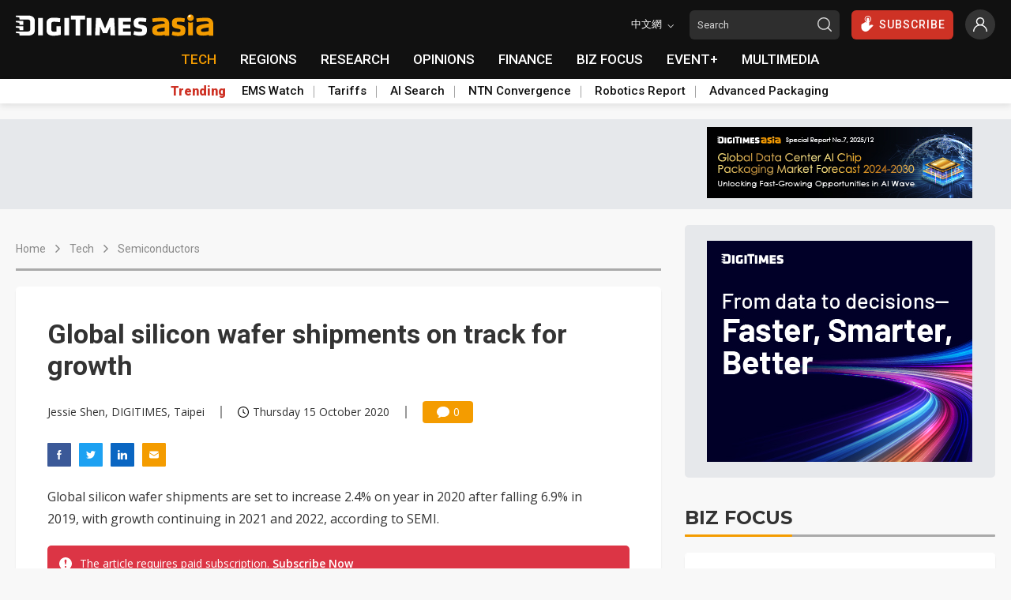

--- FILE ---
content_type: text/html
request_url: https://www.digitimes.com/news/a20201014PR201.html
body_size: 36386
content:

<!DOCTYPE html>
<html lang="en">
<head>
<meta http-equiv="X-UA-Compatible" content="IE=edge">
<meta charset="UTF-8" name="viewport" content="width=device-width, initial-scale=1, minimum-scale=1, maximum-scale=1">
<meta http-equiv="Content-Type" content="text/html; charset=UTF-8"/>
<meta http-equiv="Pragma" content="no_cache"/>
<meta name="Distribution" content="Global"/>
<meta name="Robots" content="index, follow, max-image-preview:large, noarchive"/>
<meta name="Revisit-After" content="1 Days"/>
<meta name="Copyright" content="&copy; 2026 DIGITIMES Inc."/>
<meta name="Publisher" content="DIGITIMES Inc."/>
<meta name="Content-language" content="en"/>
<meta name="Author" content="Jessie Shen, DIGITIMES, Taipei"/>
<meta name="Date" content="2020-10-15T09:22:35+08:00"/>
<meta name="Description" content="Global silicon wafer shipments are set to increase 2.4% on year in 2020 after falling 6.9% in 2019, with growth continuing in 2021 and 2022, according to SEMI."/>
<meta name="Keywords" content="Chips + components, IC design, distribution, IC manufacturing, Memory chips, shipments, silicon, silicon wafer, wafer"/>
<meta name="referrer" content="unsafe-url"/>
<meta name="Pragma" content="no_cache"/>
<meta property="fb:pages" content="89446733162" />
<meta property="og:site_name" content="DIGITIMES" />
<meta property="og:type" content="article" />
<meta property="og:url" content="https://www.digitimes.com/news/a20201014PR201.html" />
<meta property="og:title" content="Global silicon wafer shipments on track for growth" />
<meta property="og:description" content="Global silicon wafer shipments are set to increase 2.4% on year in 2020 after falling 6.9% in 2019, with growth continuing in 2021 and 2022, according to SEMI." />
<meta name="thumbnail" content="https://www.digitimes.com/newsshow/20201014pr201_files/1_s.jpg" />
<meta name="twitter:card" content="summary" />
<meta name="twitter:site" content="@DigitimesAsia" />
<meta name="twitter:creator" content="@DigitimesAsia" />
<meta property="og:image" content="https://www.digitimes.com/newsshow/20201014pr201_files/1_r.jpg" />
<link rel="canonical" href="https://www.digitimes.com/news/a20201014PR201.html">
<title>Global silicon wafer shipments on track for growth</title>
<link rel="preconnect" href="https://fonts.gstatic.com">
<link rel="dns-prefetch" href="https://fonts.gstatic.com">
<link rel="preconnect" href="//connect.facebook.net">
<link rel="dns-prefetch" href="//connect.facebook.net">
<link rel="preconnect" href="https://img.digitimes.com">
<link rel="dns-prefetch" href="https://img.digitimes.com">
<link rel="preload" href="https://img.digitimes.com/ad/en_20251209_asia_aichip_button336x90.jpg" as="image">
<link rel="preload" href="https://img.digitimes.com/ad/en_20250923_b2b2_bigbutton.jpg" as="image">
<link rel="preload" href="https://img.digitimes.com/ad/en_20250923_b2b_bigbutton.jpg" as="image">
<link rel="preconnect" href="https://s0.2mdn.net/">
<link rel="dns-prefetch" href="https://s0.2mdn.net/">
<link rel="preload" href="https://img.digitimes.com/script/js/jquery-3.6.0.min.js" as="script">
<link rel="preload" href="https://img.digitimes.com/script/js/jquery.bez.js" as="script">
<link rel="preload" href="https://img.digitimes.com/script/js/swiper-3.4.2.min.js" as="script">
<link rel="preload" href="https://img.digitimes.com/script/js/bootstrap.bundle-4.6.2.min.js" as="script">
<link rel="preload" href="https://img.digitimes.com/script/js/jquery.mark.min.js" as="script">
<link rel="preload" href="/script/js/site.v1.js?cb=243.1&v=2023080701" as="script">
<link rel="preload" href="https://img.digitimes.com/script/normalize.css" as="style" />
<link rel="preload" href="https://img.digitimes.com/script/swiper-3.4.2.min.css" as="style" />
<link rel="preload" href="https://img.digitimes.com/script/bootstrap-4.6.2.min.css" as="style" />
<link rel="preload" href="/script/site.v1.css?cb=3&v=2023080701" as="style" />
<link rel="preload" href="https://fonts.googleapis.com/css2?family=Montserrat:wght@700&family=Open+Sans:wght@400;600;700;800&family=Roboto:ital,wght@0,100;0,300;0,400;0,500;0,700;0,900;1,100;1,300;1,400;1,500;1,700;1,900&display=swap" as="style" />
<script type="text/javascript" src="https://img.digitimes.com/script/js/jquery-3.6.0.min.js"></script>
<script type="text/javascript" src="https://img.digitimes.com/script/js/jquery.bez.js"></script>
<script type="text/javascript" src="https://img.digitimes.com/script/js/jquery.mark.min.js"></script>
<script type="text/javascript" src="/script/js/site.v1.js?cb=243.1&v=2023080701"></script>
<link rel="stylesheet" type="text/css" media="all" href="https://img.digitimes.com/script/normalize.css" />
<link rel="stylesheet" type="text/css" media="all" href="https://img.digitimes.com/script/swiper-3.4.2.min.css" />
<link rel="stylesheet" type="text/css" media="all" href="https://img.digitimes.com/script/bootstrap-4.6.2.min.css" />
<link rel="stylesheet" type="text/css" media="all" href="/script/site.v1.css?cb=3&v=2023080701" />
<link href="https://fonts.googleapis.com/css2?family=Montserrat:wght@700&family=Open+Sans:wght@400;600;700;800&family=Roboto:ital,wght@0,100;0,300;0,400;0,500;0,700;0,900;1,100;1,300;1,400;1,500;1,700;1,900&display=swap" rel="stylesheet"><script type="application/ld+json">
{"@context":"http:\/\/schema.org","@type":"NewsArticle","url":"https:\/\/www.digitimes.com\/news\/a20201014PR201.html","datePublished":"2020-10-15T09:22:35+08:00","dateModified":"2020-10-15T09:22:35+08:00","headline":"Global silicon wafer shipments on track for growth","mainEntityOfPage":"https:\/\/www.digitimes.com\/news\/a20201014PR201.html","image":{"@type":"ImageObject","url":"https:\/\/www.digitimes.com\/newsshow\/20201014PR201_files\/1_r.jpg"},"thumbnailUrl":"https:\/\/www.digitimes.com\/newsshow\/20201014PR201_files\/1_s.jpg","publisher":{"@type":"NewsMediaOrganization","name":"DIGITIMES Inc.","logo":{"@type":"ImageObject","url":"https:\/\/www.digitimes.com\/images\/logos\/digitimes.jpg"}},"author":{"@type":"Thing","name":"Jessie Shen, DIGITIMES, Taipei"}}
</script>
<script language="JavaScript" type="text/javascript">
$(function(){
    var topicSwiper = new Swiper (".related-topic-container", {
        slidesPerView: 3,
        spaceBetween: 20,
        breakpoints: { 
            767: {
                slidesPerView: 1,
            },
            820: {
                slidesPerView: 2,
            },
            991: {
                slidesPerView: 3,
            },
            1200: {
                slidesPerView: 2,
            }
        },
        nextButton: '.topic.navi-btn.next',
        prevButton: '.topic.navi-btn.pre'
    });
    $('.navi-btn').click(function () {
        $('.lazy').lazy();
    });
	
        $("#flog").submit(function() {
		var emailReg = /^([\w-\.]+@([\w-]+\.)+[\w-]{2,})?$/;
	    if ((!emailReg.test($("[name=EMail]").val())) || ($("[name=EMail]").val().length == 0)){
			if ($("[name=EMail]").val().length == 0){
				alert ("Email is missing!");
	    }else{
			alert("'"+$("[name=EMail]").val()+"' entered has a problem. Please check it is correct and includes no spaces or special characters. If in doubt, please email 'zoran@digitimes.com'.");
	    }
			$("[name=EMail]").focus();
			return false;		
	    } else if ($("[name=Password]").val() == "") {
			alert ("Password is missing!");
			$("[name=Password]").focus();
			return false;
	    } else if ($("[name=Password]").val().length < 4) {
	        alert ("Password is too short (min 4 characters)!");
			$("[name=Password]").focus();
			return false;
	    }
		    return true;
        });
	    ShowHideInput();
	    function ShowHideInput() {
	        $('[data-password]').closest('.password-frame').addClass('position-relative').append('<span class="form-password-icon"><svg class="material-icons"><use xlink:href="#visibility-off"></use></svg></span>');

	        $('.form-password-icon').on('click', function() {
	            var clicks = $(this).data('clicks');
	            if (clicks) {
	                $(this).html('<svg class="material-icons"><use xlink:href="#visibility-off"></use></svg>').prevAll(':input').attr('type', 'password');
	            } else {
	                $(this).html('<svg class="material-icons"><use xlink:href="#visibility"></use></svg>').prevAll(':input').attr('type', 'text');
	            }
	            $(this).data("clicks", !clicks);
	        });
	    }
	
    $("#content a").not(".text a, .toc a").attr("target","_blank");
	$("#content img").addClass("img-fluid");
	$("#content table").wrap( "<div class='table-responsive borderless'></div>" );
	$("#content p.R1").wrap("<h2></h2>").contents().unwrap();
	$("#content p.R2").wrap("<h3></h3>").contents().unwrap();
	$("#content iframe.youtube").addClass("embed-responsive-item").unwrap().wrap("<div class='row' style='margin-bottom:10px'><div class='col-lg-12 videomax'><div class='embed-responsive embed-responsive-16by9'><p class='Video'></p></div></div></div>");
	
	    $('.main-nav-frame a[href$="/tech/"]:first').addClass("focus");
	
    $("#show").click(function() {
        $("#relshowhide").toggle("blind");
        var reltxt=$("#show").html();
        if (reltxt=="Show more") {
            $("#show").html("Show less");
        } else {
            $("#show").html("Show more");
        }
    });
    
    var stockData = {};
    var validStyles = ["p1", "p2", "P1", "P2"];
    $("#scode a").each(function () {
        var company = $(this).attr("data-name").trim();
        var code = $(this).attr("data-code") + ".TW";
        var link = $(this).attr("href");
        stockData[company] = { code: code, link: link };
    });
    let $firstP = $("#content").children("p").first();
    function StockTicker(company, data, $element) {
        var found = false;
        var regex = new RegExp("\\b" + company + "\\b(?!['’]|(\\s[A-Z]))", "g");
        $element.children("p").each(function () {
            if (found) return;
            if ($(this).is($firstP)) {
                return;
            }
            var hasValidStyle = validStyles.some(style => $(this).hasClass(style));
            if (!hasValidStyle) {
                return;
            }
            $(this).contents().each(function () {
                if (found) return;
                if (this.nodeType === 3) {
                    var match;
                    while ((match = regex.exec(this.nodeValue)) !== null) {
                        var originalText = this.nodeValue;
                        var beforeText = originalText.slice(0, match.index + company.length);
                        var afterText = originalText.slice(match.index + match[0].length);
                        var textNodeBefore = document.createTextNode(beforeText);
                        var textNodeAfter = document.createTextNode(afterText);
                        var $link = $('<a></a>').attr('href', data.link).text(data.code);
                        var $span = $("<span class='stock-code'></span>").append("(", $link, ")");
                        $(this).before(textNodeBefore, $span[0], textNodeAfter);
                        $(this).remove();
                        found = true;
                        break;
                    }
                }
            });
        });
        return found;
    }
    $.each(stockData, function (company, data) {
        StockTicker(company, data, $("#content"));
    });
    
});
</script>

<style>
/*news mods*/
#content .stock-code {color: black;margin-left: 4px;}
#content a:not(.toc a):not(.text a):not(.news-title a){color: #007bff;font-weight:600;text-decoration:underline;}
#content a:hover:not(.text a):not(.news-title a){color: #F49C00!important;text-decoration:underline;}
#content .p1,.P1,.p2,.P2,MsoNormal{font-size:1em;margin:0 1em 1em 0;}
#content .Video{font-size:1em;margin:0 0 1em 0;}
#content .TCap,.tCap{font-size:.95em;font-style:italic;margin:0 6em 12pt 0;}
#content .Editor{font-style:italic;font-size:.9em;}
#content .Image{page-break-after:avoid;font-size:1em;margin:6pt 0 0;}
#content .R1, #content h2 {font-size:1.2em;font-weight:bold;margin:20px 0 10px;}
#content .R2, #content h3{font-size:1.1em;font-weight:bold;color:#339;font-style:italic;margin:15px 0 10px;}
#content h2, #content h3 {line-height: 1.8}
#content .Chart{font-size:1em;font-weight:bold;color:#906;margin:15px 0 1px;}
#content .TH1{page-break-after:avoid;font-size:1.1em;font-weight:bold;margin:6pt 2.25pt;}
#content .TTopL{page-break-after:avoid;font-size:.95em;font-weight:bold;margin:4pt 0 4pt 2.25pt;}
#content .TTxtL{page-break-after:avoid;font-size:.95em;margin:3pt 0 3pt 2.25pt;}
#content .TTop{text-align:center;page-break-after:avoid;font-size:.95em;font-weight:bold;margin:4pt 0;}
#content .Plist{mso-style-name:Plist;mso-style-parent:P1;text-indent:-11.35pt;mso-pagination:none;mso-layout-grid-align:none;font-size:.9em;layout-grid-mode:line;margin:0 1cm 12pt 11.35pt;}
#content .TTxt,#content .TTopTxt{text-align:center;page-break-after:avoid;font-size:.95em;margin:3pt 0;}
#content .H2,#content .H3,#content .H4{font-size:.8em;font-weight:bold;margin:5px;}
#introimg{margin-left:10px; margin-right:10px; margin-bottom:10px;}
/*responsive content tables*/
#content .inbodytable > thead > tr > th,#content .inbodytable > tbody > tr > th,#content .inbodytable > tfoot > tr > th,#content .inbodytable > thead > tr > td,#content .inbodytable > tbody > tr > td,#content .inbodytable > tfoot > tr > td {padding:4px; margin:0}
#content .bottomzero{margin-bottom:0; margin-top:5px;}
#content .table-responsive{background:#fff; padding:0; margin-bottom:0;overflow-x: auto;overflow-y:hidden;-ms-overflow-y:hidden; scrollbar-color: #dedede transparent; scrollbar-width: thin;}
#content .table-responsive::-webkit-scrollbar { height: 6px;}
#content .table-responsive::-webkit-scrollbar-track { border-radius: 10px;}
#content .table-responsive::-webkit-scrollbar-thumb { background: #cccccc; border-radius: 10px;}
#content .table-responsive::-webkit-scrollbar-thumb:hover { background: #bebebe}
#content .table-responsive>.table {border: none;}
#content .table-nofluid {width: auto !important;}
#content .borderless {border: none;}
#content .highlight, h1 .highlight{color: #ff0000;}
.frmfld{margin-top:15px;font-size:1em;margin-bottom:40px;text-align:left;background-color: #f0f0f0;border: 1px solid #e9e9e9;padding: 15px;border-radius: var(--border-radius);}
.frmfld p{padding-bottom:7px;padding-top:0px;margin:0;}
.flist{margin-top:10px;margin-bottom:10px; background-color: #e6e6e6;border: 2px solid #ddd;padding: 15px; border-radius: var(--border-radius);}
.flist ul {padding:0;margin:0;list-style:none;}
.flist ul li {padding:2px;display:block;margin:0;}
.flist ul li.a1 {margin-top:8px;margin-bottom:0px;margin-left:0px;margin-right:0px;padding-bottom:0px}
.videomax{max-width:805px;padding-right:10px;}
/* styles content.css keep on page*/
@media screen and (min-width: 500px) {
  .news-content-frame {background-color: #ffffff;padding: 20px 20px;box-shadow: var(--frame-shadow);border-radius: var(--border-radius);}
}
@media screen and (min-width: 768px) {
  .news-content-frame {padding: 40px 40px;}
}
@media screen and (min-width: 992px) {
  .news-content-frame {padding: 30px 30px;}
}
@media screen and (min-width: 1200px) {
  .news-content-frame {padding: 40px 40px;}
}
.news-content-frame .main-photo {width: 100%;border-radius: var(--border-radius);box-shadow: var(--photo-shadow);}
@media screen and (min-width: 500px) {
  .news-content-frame .main-photo {border-radius: 0px;box-shadow: none;}
}
.news-content-frame .info {display: flex;align-items: center;flex-wrap: wrap;font-size: 14px;font-family: "Open Sans", sans-serif;font-weight: 400;margin: 25px 0px;line-height: 1;}
@media screen and (min-width: 768px) {
  .news-content-frame .info {flex-wrap: nowrap;}
}
.news-content-frame .info .author, .news-content-frame .info .date {flex: 0 0 100%;max-width: 100%;margin-bottom: 10px;}
@media screen and (min-width: 768px) {
  .news-content-frame .info .author, .news-content-frame .info .date {flex: 0 1 auto;max-width: none;margin-bottom: 0px;}
}
.news-content-frame .info .separate {border-right: 2px solid #999999;height: 16px;margin: 0px 20px;display: none;}
@media screen and (min-width: 768px) {
  .news-content-frame .info .separate {display: inline-block;}
}
.news-content-frame .info .comment {display: flex;align-items: center;justify-content: center;border-radius: 4px;color: #ffffff;background-color: #F49C00;height: 28px;padding: 0 8px;width: 64px;min-width: 64px;}
.news-content-frame .info .comment .icon {width: 16px;height: 16px;margin-right: 5px;}
.news-content-frame .social-frame {display: flex;margin-bottom: 15px;}
.news-content-frame .social-frame .share-link {margin-right: 10px;text-align: center;}
.news-content-frame .social-frame .share-link .text {font-size: 13px;font-family: "Open Sans", sans-serif;font-weight: 600;}
.news-content-frame .social-frame .share-link .icon {width: 30px;height: 30px;}
.news-content-frame .social-frame .share-link:hover .icon {filter: brightness(1.1);}
.news-content-frame .warning {display: flex;align-items: flex-start;background-color: #DC3545;padding: 15px;border-radius: var(--border-radius);margin: 20px 0px;}
.news-content-frame .warning .text {color: #ffffff;font-size: 14px;font-family: "Open Sans", sans-serif;font-weight: 400;line-height: 1.4;margin-top: -2px;}
.news-content-frame .warning .text b {font-weight: 800;}
.news-content-frame .warning .text a {color: #2e2e2e!important;font-weight: 600;text-decoration: underline;}
.news-content-frame .warning .text a:hover {color: #ffffff!important;}
.news-content-frame .warning .icon {min-width: 16px;width: 16px;height: 16px;margin-right: 10px;}
.news-content-frame .main-title h1 {font-size: 28px;font-weight: 600;margin-bottom:0;}
@media screen and (min-width: 768px) {
  .news-content-frame .main-title h1 {font-size: 34px;}
}
.news-content-frame .content {margin-top: 20px;margin-bottom: 40px;width: 100%;font-size: 16px;font-family: "Open Sans", sans-serif;font-weight: 400;line-height: 1.8;}
.news-content-frame .tag-frame {display: flex;align-items: baseline;margin-top: 0px;margin-bottom:10px;}
.news-content-frame .tag-frame .title {font-size: 14px;font-weight: 600;min-width: 80px;width: 80px;}
.news-content-frame .tag-frame .tag {display: flex;align-items: center;flex-wrap: wrap;}
.news-content-frame .tag-frame .label {font-size: 14px;padding: 4px 9px;margin-right: 10px;margin-bottom: 8px;cursor: pointer;}
@media screen and (min-width: 768px) {
  .news-content-frame .tag-frame .label {margin-bottom: 6px;}
}
.news-content-frame .tag-frame .label:hover {color: #ffffff;opacity: 0.9;}
.news-content-frame .share-frame {margin-top: 30px;background-color: #ffffff;border: 1px solid #e9e9e9;padding: 15px;border-radius: var(--border-radius);}
@media screen and (min-width: 500px) {
  .news-content-frame .share-frame {border: none;background-color: #f0f0f0;}
}
.news-content-frame .share-frame .title {font-size: 14px;font-family: "Montserrat", sans-serif;font-weight: 700;margin-bottom: 8px;}
.news-content-frame .share-frame .title.mt-15 {margin-top: 15px;}
.news-content-frame .share-frame .wrapper {display: flex;align-items: center;}
.news-content-frame .share-frame .share-link {margin-right: 10px;text-align: center;}
.news-content-frame .share-frame .share-link .text {font-size: 13px;font-family: "Open Sans", sans-serif;font-weight: 600;}
.news-content-frame .share-frame .share-link .icon {width: 40px;height: 40px;}
.news-content-frame .share-frame .share-link:hover .icon {filter: brightness(1.1);}
.news-content-frame .share-frame .other-link {display: flex;align-items: center;margin-bottom: 10px;width: 150px;}
.news-content-frame .share-frame .other-link .text {font-size: 14px;font-family: "Open Sans", sans-serif;font-weight: 400;}
.news-content-frame .share-frame .other-link .icon {min-width: 15px;width: 15px;height: 15px;margin-right: 5px;}
.news-content-frame .share-frame .other-link:last-child {margin-bottom: 0px;}
.news-content-frame .share-frame .other-link:hover .text {font-weight: 600;}
.news-content-frame .swiper-related-frame {position: relative;}
.news-content-frame .swiper-related-frame .navi-btn {outline: none;position: absolute;top: 50%;margin-top: -20px;background-color: #ffffff;border-radius: 100%;width: 30px;height: 30px;display: flex;align-items: center;justify-content: center;z-index: 9;cursor: pointer;box-shadow: 0 3px 5px -1px rgba(0, 0, 0, 0.2), 0 6px 10px 0 rgba(0, 0, 0, 0.14), 0 1px 18px 0 rgba(0, 0, 0, 0.12);transition: transform 400ms cubic-bezier(0.25, 0.8, 0.25, 1);}
.news-content-frame .swiper-related-frame .navi-btn:hover {transform: scale(1.2);}
.news-content-frame .swiper-related-frame .navi-btn.pre {left: -15px;}
.news-content-frame .swiper-related-frame .navi-btn.pre .icon {transform: rotate(180deg);}
.news-content-frame .swiper-related-frame .navi-btn.next {right: -15px;}
.news-content-frame .swiper-related-frame .navi-btn .icon {width: 15px;height: 15px;}
.news-content-frame .swiper-related-frame .swiper-button-prev, .news-content-frame .swiper-related-frame .swiper-button-next {background-image: none;}
.news-content-frame .swiper-related-frame .swiper-button-next.swiper-button-disabled, .news-content-frame .swiper-related-frame .swiper-button-prev.swiper-button-disabled {display: none;}
.news-content-frame .related-wrapper {display: flex;align-items: center;flex-wrap: wrap;margin-top: 20px;}
.news-content-frame .related-wrapper .related-sub-title {font-size: 20px;line-height: 20px;height: 20px;font-weight: bold;display: flex;align-items: center;width: 100%;margin-bottom: 20px;}
.news-content-frame .related-wrapper .related-sub-title:before {content: "";display: block;width: 3px;height: 100%;background: #f08200;border-radius: 10px;margin-right: 10px;}
.news-content-frame .related-wrapper .related-news-item {display: flex;align-items: center;width: 100%;margin-bottom: 15px;line-height:1.4;}
.news-content-frame .related-wrapper .related-news-item .news-title {font-size: 16px;overflow: hidden;text-overflow: ellipsis;display: flex;-webkit-line-clamp: 2;-webkit-box-orient: vertical;padding:0;margin:0;width:100%;}
.news-content-frame .related-wrapper a.related-news-item:hover{color: #F49C00!important;text-decoration:none;}
.news-content-frame .related-wrapper .moreless-btn {display: flex;align-items: center;justify-content: center;border-radius: 3px;border-color: #F49C00;color: #F49C00!important;font-size: 14px;padding: 3px 20px;margin-top: 0px;margin-bottom: 15px;}

/*login css*/
.login-frame {background-color: #ffffff;border-radius: var(--border-radius);box-shadow: var(--photo-shadow);margin-top: 40px;margin-bottom: 40px;}
@media screen and (min-width: 768px) {
  .login-frame {display: flex;}
}
.login-frame .main-title {display: flex;align-items: center;font-family: "Montserrat", sans-serif;font-size: 18px;margin-bottom: 3px;}
.login-frame .main-title .icon {width: 18px;height: 18px;margin-right: 5px;}
.login-frame .sub-title {font-family: "Montserrat", sans-serif;font-size: 15px;margin-top: 12px;margin-bottom: 5px;}
.login-frame .login-form {padding: 20px;width: 100%;font-family: "Open Sans", sans-serif;line-height: 1.4;}
.login-frame .login-form .my-checkbox {margin-top: 10px;margin-bottom: 20px;font-size: 14px;}
.login-frame .login-form .autologin-content .panel-body {padding: 15px 15px 15px 15px;font-size: 15px;background-color: #f0f0f0;border-radius: var(--border-radius);margin-bottom: 15px;}
.login-frame .login-form .sign-in {text-align: center;}
.login-frame .login-form .sign-in .my-button {width: 100%;}
.login-frame .login-form .sign-in .my-button .icon {position: absolute;right: 15px;width: 18px;height: 18px;top: 50%;transform: translateY(-50%);}
@media screen and (min-width: 768px) {
  .login-frame .login-form .sign-in {text-align: left;}
}
.login-frame .login-form .other-action {border-top: 1px solid #d8d8d8;padding-top: 15px;margin-top: 20px;font-size: 14px;}
.login-frame .login-form .other-action .wrapper {display: flex;align-items: flex-start;margin-bottom: 5px;}
.login-frame .login-form .other-action .wrapper:last-child {margin-bottom: 8px;}
.login-frame .login-form .other-action .wrapper .icon {min-width: 15px;width: 15px;height: 15px;margin-right: 5px;margin-top: 2px;}
.login-frame .info-frame {border-bottom-left-radius: var(--border-radius);border-bottom-right-radius: var(--border-radius);width: 100%;padding: 20px 20px;border-top: 1px solid #e8e8e8;}
@media screen and (min-width: 768px) {
  .login-frame .info-frame {border-top-right-radius: var(--border-radius);border-bottom-right-radius: var(--border-radius);border-bottom-left-radius: 0px;flex: 0 0 50%;max-width: 50%;padding: 20px 15px;border-top: none;}
}
.login-frame .info-frame .text {font-family: "Open Sans", sans-serif;font-size: 14px;line-height: 1.4;}
.login-frame a:hover {color: #F49C00;}
.password-frame.position-relative input {padding-right: 32px;}
.form-text~.form-password-icon {bottom: calc(1rem + 18px);}
.form-password-icon .material-icons {width: 16px;height: 16px;}
.form-password-icon {-webkit-box-align: center;-ms-flex-align: center;align-items: center;bottom: 8px;color: rgba(0, 0, 0, .54);cursor: pointer;display: -webkit-box;display: -ms-flexbox;display: flex;height: 24px;-webkit-box-pack: center;-ms-flex-pack: center;justify-content: center;position: absolute;-webkit-user-select: none;-moz-user-select: none;-ms-user-select: none;user-select: none;right: 0;width: 24px;z-index: 2;align-items: flex-end;}

/*range mod frome site css*/
.range-noborder{border:none; box-shadow:none;padding:5px 5px 5px 15px;margin-top:10px;}
/*text a mod frome content css*/
.news-content-frame .warning .text a {color: #ffffff!important;}
/*new*/
.news-content-frame .bio-frame {margin-bottom: 50px;background-color: #ffffff;border: 1px solid #e9e9e9;padding: 15px;border-radius: var(--border-radius);}
.news-content-frame .bio-frame .abstract {font-size: 14px;font-family: "Open Sans", sans-serif;font-weight: 400;line-height: 1.7;}
@media screen and (max-width: 768px) {
    .news-content-frame .bio-frame .person {margin-bottom: 10px;}
}
.news-content-frame .caption {font-size:.95em;font-style:italic;padding-bottom: 7px; margin: 6pt 0 12pt 0; text-align:right; border-bottom: 1px solid #e9e9e9; width:100%;}
.article-lock-ribbon--active {position: fixed;bottom: 0;left: 0;width: 100%;box-shadow: 0 0 28px 0 rgba(51, 51, 51, 0.1);z-index:999;}
.article-lock-ribbon--active::before {content: "";position: absolute;bottom: 100%;left: 0;right: 0;}
.article-lock-inline--active ~ * {display: none;}
.article-lock-inline--active {position: relative;}
.article-lock-inline--active::before {content: "";position: absolute;bottom: 100%;left: 0;right: 0;height: 100px;background-image: linear-gradient(to top, #ffffff 0%, #ffffff 10%, rgba(255, 255, 255, 0) 100%);}
#pno-promotion{position: fixed;right: 0px;bottom: 10px;width: 350px;z-index:9999!important;}
</style>
</head>
<body>

<svg width="0" height="0" style="display: block">
<symbol xmlns="http://www.w3.org/2000/svg" viewBox="0 0 24 24" id="visibility"><path d="M0 0h24v24H0z" fill="none"/><path d="M12 4.5C7 4.5 2.73 7.61 1 12c1.73 4.39 6 7.5 11 7.5s9.27-3.11 11-7.5c-1.73-4.39-6-7.5-11-7.5zM12 17c-2.76 0-5-2.24-5-5s2.24-5 5-5 5 2.24 5 5-2.24 5-5 5zm0-8c-1.66 0-3 1.34-3 3s1.34 3 3 3 3-1.34 3-3-1.34-3-3-3z" fill="#777"/></symbol>    
<symbol xmlns="http://www.w3.org/2000/svg" viewBox="0 0 24 24" id="visibility-off"><path d="M0 0h24v24H0zm0 0h24v24H0zm0 0h24v24H0zm0 0h24v24H0z" fill="none"/><path d="M12 7c2.76 0 5 2.24 5 5 0 .65-.13 1.26-.36 1.83l2.92 2.92c1.51-1.26 2.7-2.89 3.43-4.75-1.73-4.39-6-7.5-11-7.5-1.4 0-2.74.25-3.98.7l2.16 2.16C10.74 7.13 11.35 7 12 7zM2 4.27l2.28 2.28.46.46C3.08 8.3 1.78 10.02 1 12c1.73 4.39 6 7.5 11 7.5 1.55 0 3.03-.3 4.38-.84l.42.42L19.73 22 21 20.73 3.27 3 2 4.27zM7.53 9.8l1.55 1.55c-.05.21-.08.43-.08.65 0 1.66 1.34 3 3 3 .22 0 .44-.03.65-.08l1.55 1.55c-.67.33-1.41.53-2.2.53-2.76 0-5-2.24-5-5 0-.79.2-1.53.53-2.2zm4.31-.78l3.15 3.15.02-.16c0-1.66-1.34-3-3-3l-.17.01z" fill="#777"/></symbol>
</svg>
<svg width="0" height="0" style="display: block">
    <symbol xmlns="http://www.w3.org/2000/svg" viewBox="0 0 300 47" id="digitimes-logo-white">
        <path d="M283.44 37.4c-4.45 0-9.52-.98-12.67-1.86-.12.52-1.65 7.57-1.74 8.01 4.02 1.68 9.33 2.69 14.26 2.69 13.84 0 16.47-4.51 16.47-12.83 0-7.33-.58-9.97-11.87-11.98-6.83-1.22-7.53-1.65-7.53-4.62 0-2.61 1.27-3.08 4.86-3.08 3.63 0 7.85.47 12.18 1.35.07-.52 1.16-8.08 1.23-8.54-3.93-1.06-9.83-1.64-13.49-1.64-11.15 0-15.69 3.33-15.69 11.51 0 6.87.77 11.18 11.39 12.9 7.35 1.17 7.99 1.82 7.99 4.62.01 2.71-1.2 3.47-5.39 3.47zM172.84 5.69h-10.92v39.77h10.92V5.69zM86.89 46.24c5.32 0 11.03-.76 16.09-2.12V24.55h-9.83v12.06l-.25.03c-2.12.26-4.04.39-6.01.39-3.94 0-5.7-1.54-5.7-5.01V19.06c0-3.39 1.66-4.78 5.7-4.78 3.82 0 9.63.57 13.96 1.06.06-.52.97-8.59 1.02-9.07-5.14-.91-10.04-1.36-14.98-1.36-11.18 0-16.63 4.04-16.63 12.37v16.51c0 8.38 5.45 12.45 16.63 12.45zM62.03 5.69H51.11v39.77h10.92V5.69zm74.98 40.14h10.32V9.15h11.1V0H125.9v9.15h11.11v36.68zM.98 27.78c.66.13 6.97.97 6.97.97l.8 4.86h8.62v-9.15H.98c-.46 0-.98.31-.98 1.61.01 1.3.31 1.58.98 1.71zm7.77 18.05h19.18c11.29 0 15.49-5.78 15.49-11.9V11.91C43.42 5.72 39.22 0 27.93 0H.98C.52 0 0 .3 0 1.61c0 1.3.3 1.58.98 1.71.66.12 6.97.97 6.97.97l.8 4.85h17.94c5.16 0 6.41 2 6.41 5.58v16.37c0 3.58-1.24 5.58-6.41 5.58H.98c-.46 0-.98.31-.98 1.61 0 1.31.3 1.59.98 1.71.66.13 6.97.98 6.97.98l.8 4.86zm-.8-29.3l.8 4.85h8.62v-9.14H.98c-.46 0-.98.3-.98 1.61 0 1.3.3 1.59.98 1.71.66.12 6.97.97 6.97.97zm207.88 9.42l.76 19.51h10.52c-.02-.57-2.03-39.25-2.05-39.77h-10.65c-.14.34-10.19 24.02-10.19 24.02S194.18 6.03 194.03 5.69h-10.64c-.03.52-2.03 39.2-2.07 39.77h10.54l.75-19.43.55-.11s6.22 14.24 6.36 14.57h9.42c.13-.33 6.37-14.64 6.37-14.64l.52.1zm47.26 10.92H245.4v-7.31h16.29v-8.6H245.4v-6.68h17.69V5.69h-28.6v39.77h28.6v-8.59zM121.88 5.69h-10.91v39.77h10.91V5.69z" fill="#fff"></path>
    </symbol>
    <symbol viewBox="0 0 1199.9 131.5" xmlns="http://www.w3.org/2000/svg" xmlns:xlink="http://www.w3.org/1999/xlink" id="digitimes-asia-logo-white">
        <g transform="matrix(1, 0, 0, 1, 16.081541, -166.020996)">
            <g id="LOGO_x5F_slogan_34_" transform="matrix(1, 0, 0, 1, -21.083447, 161.721222)">
                <path class="st0" d="M758.2,110.2c-11.8,0-25.3-2.6-33.7-4.9c-0.3,1.4-4.4,20.1-4.6,21.3c10.7,4.5,24.8,7.2,37.9,7.2
                            c36.8,0,43.8-12,43.8-34.1c0-19.5-1.5-26.5-31.5-31.8c-18.1-3.2-20-4.4-20-12.3c0-7,3.4-8.2,12.9-8.2c9.7,0,20.9,1.2,32.4,3.6
                            c0.2-1.4,3.1-21.5,3.3-22.7c-10.5-2.8-26.1-4.3-35.8-4.3c-29.6,0-41.7,8.9-41.7,30.6c0,18.3,2,29.7,30.3,34.3
                            c19.5,3.1,21.2,4.9,21.2,12.3C772.6,108.2,769.4,110.2,758.2,110.2 M464.3,25.9h-29v105.7h29V25.9z M235.9,133.7
                            c14.1,0,29.3-2,42.8-5.6v-52h-26.1v32l-0.6,0.1c-5.7,0.7-10.8,1-16,1c-10.5,0-15.1-4.1-15.1-13.3V61.5c0-9,4.4-12.7,15.1-12.7
                            c10.1,0,25.6,1.5,37.1,2.8c0.1-1.4,2.6-22.8,2.7-24.1c-13.7-2.4-26.7-3.6-39.8-3.6c-29.7,0-44.2,10.7-44.2,32.8v43.9
                            C191.7,122.9,206.2,133.7,235.9,133.7 M169.8,25.9h-29v105.7h29V25.9z M369.1,132.6h27.4V35.1H426V10.8h-86.4v24.3h29.5V132.6z
                             M7.6,84.6c1.8,0.4,18.5,2.6,18.5,2.6l2.1,12.9h22.9V75.8H7.6c-1.2,0-2.6,0.8-2.6,4.3C5,83.5,5.8,84.3,7.6,84.6 M28.2,132.6h51
                            c30,0,41.2-15.3,41.2-31.6V42.4c0-16.4-11.2-31.6-41.2-31.6H7.6c-1.2,0-2.6,0.8-2.6,4.3c0,3.5,0.8,4.2,2.6,4.5
                            c1.8,0.3,18.5,2.6,18.5,2.6l2.1,12.9l47.7,0c13.7,0,17,5.3,17,14.8v43.5c0,9.5-3.3,14.8-17,14.8H7.6c-1.2,0-2.6,0.8-2.6,4.3
                            c0,3.5,0.8,4.2,2.6,4.6c1.8,0.3,18.5,2.6,18.5,2.6L28.2,132.6z M26.1,54.7l2.1,12.9h22.9V43.3H7.6c-1.2,0-2.6,0.8-2.6,4.3
                            c0,3.4,0.8,4.2,2.6,4.5C9.3,52.5,26.1,54.7,26.1,54.7 M578.5,79.8c0,0,2,50.5,2,51.8h27.9c-0.1-1.5-5.4-104.3-5.5-105.7h-28.3
                            c-0.4,0.9-27.1,63.9-27.1,63.9S521,26.8,520.6,25.9h-28.3c-0.1,1.4-5.4,104.2-5.5,105.7h28c0.1-1.4,2-51.6,2-51.6l1.4-0.3
                            c0,0,16.5,37.9,16.9,38.7h25c0.4-0.8,16.9-38.9,16.9-38.9L578.5,79.8z M704.1,108.8h-47V89.4h43.3V66.5h-43.3V48.8h47V25.9h-76
                            v105.7h76V108.8z M328.9,25.9h-29v105.7h29V25.9z" style="fill: rgb(255, 255, 255);"></path>
            </g>
            <path class="st1" d="M 1170.517 193.921 C 1161.417 186.721 1150.217 186.221 1143.117 186.121 C 1133.017 185.921 1130.717 186.121 1124.617 186.321 C 1124.617 186.321 1124.617 186.321 1124.617 186.321 C 1113.717 186.721 1090.117 188.821 1080.417 190.521 C 1080.617 191.721 1083.517 211.621 1083.617 213.021 C 1099.317 210.021 1128.617 207.721 1139.617 207.821 C 1147.317 207.921 1155.617 211.021 1156.617 215.021 C 1156.717 217.321 1156.817 219.521 1156.717 221.521 C 1156.717 221.521 1156.717 221.521 1156.717 221.521 C 1142.817 222.721 1123.517 225.121 1111.417 228.521 C 1087.817 235.321 1080.517 241.621 1080.517 261.021 C 1080.517 282.921 1087.417 294.821 1123.917 294.821 C 1130.117 294.821 1136.517 294.221 1142.717 293.121 C 1147.617 292.221 1152.317 291.021 1156.617 289.621 L 1156.617 294.921 L 1183.817 294.921 L 1183.817 226.921 C 1183.917 213.321 1181.817 203.021 1170.517 193.921 Z M 1124.717 186.321 C 1124.717 186.321 1124.717 186.321 1124.717 186.321 C 1124.717 186.321 1124.717 186.321 1124.717 186.321 Z M 1141.117 293.321 C 1141.217 293.321 1141.317 293.321 1141.417 293.321 C 1141.317 293.321 1141.217 293.321 1141.117 293.321 Z M 1123.617 271.521 C 1113.317 271.521 1109.917 269.821 1109.417 263.921 C 1109.517 265.021 1109.517 265.021 1109.417 263.921 C 1109.417 263.821 1109.417 263.721 1109.417 263.621 C 1109.417 263.221 1109.417 262.921 1109.417 262.521 C 1109.417 255.721 1114.117 253.321 1125.117 250.121 C 1130.317 248.621 1143.317 246.021 1156.717 245.121 L 1156.717 266.721 C 1148.417 269.021 1135.217 271.521 1123.617 271.521 Z" style="fill: rgb(244, 156, 0);"></path>
            <path class="st1" d="M 902.917 193.921 C 893.817 186.721 882.617 186.221 875.517 186.121 C 865.417 185.921 863.117 186.121 857.017 186.321 C 857.017 186.321 857.017 186.321 857.017 186.321 C 846.117 186.721 822.517 188.821 812.817 190.521 C 813.017 191.721 815.917 211.621 816.017 213.021 C 831.717 210.021 861.017 207.721 872.017 207.821 C 879.717 207.921 888.017 211.021 889.017 215.021 C 889.117 217.321 889.217 219.521 889.117 221.521 L 889.117 221.521 C 875.217 222.721 855.917 225.121 843.817 228.521 C 820.217 235.321 812.917 241.621 812.917 261.021 C 812.917 282.921 819.817 294.821 856.317 294.821 C 862.517 294.821 868.917 294.221 875.117 293.121 C 880.017 292.221 884.717 291.021 889.017 289.621 L 889.017 294.921 L 916.217 294.921 L 916.217 226.921 C 916.417 213.321 914.317 203.021 902.917 193.921 Z M 857.417 186.321 C 857.317 186.321 857.217 186.321 857.217 186.321 C 857.217 186.321 857.217 186.321 857.417 186.321 Z M 856.117 271.521 C 845.817 271.521 842.417 269.821 841.917 263.921 C 841.917 263.821 841.917 263.721 841.917 263.621 C 841.917 263.221 841.917 262.921 841.917 262.521 C 841.917 255.721 846.617 253.321 857.617 250.121 C 862.817 248.621 875.817 246.021 889.217 245.121 L 889.217 266.721 C 880.917 269.021 867.717 271.521 856.117 271.521 Z" style="fill: rgb(244, 156, 0);"></path>
            <path class="st1" d="M 982.517 230.421 C 981.117 230.221 979.917 229.921 978.717 229.721 C 964.317 227.021 962.317 225.421 962.217 218.721 C 962.217 218.521 962.317 215.621 962.617 214.621 C 962.617 214.621 962.617 214.621 962.617 214.621 C 963.717 210.421 967.417 209.621 975.317 209.621 C 985.117 209.621 996.517 210.921 1008.217 213.321 C 1008.417 211.921 1011.417 191.521 1011.517 190.321 C 1006.317 188.921 999.717 187.821 993.317 187.121 C 993.317 187.121 993.317 187.121 993.317 187.121 C 986.717 186.321 980.117 185.921 975.117 185.921 C 945.017 185.921 932.717 194.921 932.717 217.021 C 932.717 235.621 934.817 247.221 963.517 251.821 C 965.117 252.121 966.617 252.321 968.017 252.621 C 983.617 255.421 985.117 257.421 985.117 264.321 C 985.117 264.721 985.017 266.921 985.017 265.821 C 984.517 271.821 981.017 273.621 970.517 273.621 C 958.517 273.621 944.817 271.021 936.317 268.621 C 936.017 270.021 931.817 289.121 931.617 290.221 C 937.317 292.621 943.917 294.521 950.917 295.721 C 950.917 295.721 950.917 295.721 950.917 295.721 C 950.917 295.721 950.917 295.721 950.917 295.721 C 957.217 296.821 963.817 297.521 970.117 297.521 C 1007.517 297.521 1014.617 285.321 1014.617 262.921 C 1014.517 243.021 1013.017 235.921 982.517 230.421 Z" style="fill: rgb(244, 156, 0);"></path>
            <path class="st1" d="M 1045.717 216.021 C 1040.617 216.021 1035.817 214.721 1031.617 212.521 L 1031.617 293.421 L 1060.417 293.421 L 1060.417 212.121 C 1056.117 214.621 1051.117 216.021 1045.717 216.021 Z" style="fill: rgb(244, 156, 0);"></path>
            <path class="st1" d="M 1025.717 186.021 C 1025.717 188.721 1026.317 191.421 1027.317 193.821 C 1030.317 201.021 1037.417 206.021 1045.717 206.021 C 1053.917 206.021 1061.017 201.021 1064.117 193.921 C 1065.117 191.521 1065.717 188.821 1065.717 186.021 C 1065.717 175.021 1056.717 166.021 1045.717 166.021 C 1034.717 166.021 1025.717 174.921 1025.717 186.021 Z" style="fill: rgb(244, 156, 0);"></path>
            <path class="st0" d="M 1046.117 171.821 C 1044.317 169.221 1039.817 169.121 1036.017 171.621 C 1032.217 174.121 1030.517 178.321 1032.317 181.021 C 1034.117 183.621 1038.617 183.721 1042.417 181.221 C 1046.217 178.621 1047.917 174.521 1046.117 171.821 Z" style="fill: rgb(255, 255, 255);"></path>
        </g>
    </symbol>
    <symbol xmlns="http://www.w3.org/2000/svg" viewBox="0 0 512 512" id="location-icon">
        <path d="M256 110.062c-52.412 0-95.053 42.641-95.053 95.053s42.641 95.053 95.053 95.053 95.053-42.641 95.053-95.053-42.64-95.053-95.053-95.053zm0 150.084c-30.344 0-55.031-24.687-55.031-55.031s24.687-55.031 55.031-55.031 55.031 24.687 55.031 55.031-24.687 55.031-55.031 55.031z" xmlns="http://www.w3.org/2000/svg"></path>
        <path d="M256 0C142.899 0 50.885 92.015 50.885 205.115v5.67c0 57.2 32.794 123.856 97.474 198.113 46.888 53.832 93.121 91.368 95.065 92.94L256 512l12.576-10.161c1.945-1.572 48.178-39.108 95.065-92.94 64.679-74.258 97.474-140.913 97.474-198.113v-5.67C461.115 92.015 369.101 0 256 0zm165.093 210.786c0 96.665-124.551 213.68-165.093 249.202-40.553-35.533-165.093-152.544-165.093-249.202v-5.67c0-91.032 74.061-165.093 165.093-165.093s165.093 74.061 165.093 165.093v5.67z" xmlns="http://www.w3.org/2000/svg"></path>
  	</symbol>
    <symbol xmlns="http://www.w3.org/2000/svg" viewBox="0 0 512 512" id="calendar-icon">
        <path d="M457 60h-36V45c0-24.813-20.187-45-45-45s-45 20.187-45 45v15H181V45c0-24.813-20.187-45-45-45S91 20.187 91 45v15H55C24.673 60 0 84.673 0 115v342c0 30.327 24.673 55 55 55h402c30.327 0 55-24.673 55-55V115c0-30.327-24.673-55-55-55zm-96-15c0-8.271 6.729-15 15-15s15 6.729 15 15v60c0 8.271-6.729 15-15 15s-15-6.729-15-15zm-240 0c0-8.271 6.729-15 15-15s15 6.729 15 15v60c0 8.271-6.729 15-15 15s-15-6.729-15-15zm-91 70c0-13.785 11.215-25 25-25h36v15c0 24.813 20.187 45 45 45s45-20.187 45-45V90h150v15c0 24.813 20.187 45 45 45s45-20.187 45-45V90h36c13.785 0 25 11.215 25 25v67H30zm452 342c0 13.785-11.215 25-25 25H55c-13.785 0-25-11.215-25-25V212h452z"></path>
  	</symbol>
  	<symbol xmlns="http://www.w3.org/2000/svg" viewBox="0 0 512 512" id="clock-icon">
        <path d="M347.216 301.211l-71.387-53.54V138.609c0-10.966-8.864-19.83-19.83-19.83-10.966 0-19.83 8.864-19.83 19.83v118.978c0 6.246 2.935 12.136 7.932 15.864l79.318 59.489a19.713 19.713 0 0011.878 3.966c6.048 0 11.997-2.717 15.884-7.952 6.585-8.746 4.8-21.179-3.965-27.743z" xmlns="http://www.w3.org/2000/svg"></path>
        <path d="M256 0C114.833 0 0 114.833 0 256s114.833 256 256 256 256-114.833 256-256S397.167 0 256 0zm0 472.341c-119.275 0-216.341-97.066-216.341-216.341S136.725 39.659 256 39.659c119.295 0 216.341 97.066 216.341 216.341S375.275 472.341 256 472.341z" xmlns="http://www.w3.org/2000/svg"></path>
  	</symbol>
    <symbol xmlns="http://www.w3.org/2000/svg" viewBox="0 0 512 512" id="home-icon">
        <path xmlns="http://www.w3.org/2000/svg" d="M498.195 222.695l-.035-.035L289.305 13.813C280.402 4.905 268.566 0 255.977 0c-12.59 0-24.426 4.902-33.332 13.809L13.898 222.55c-.07.07-.14.144-.21.215-18.282 18.386-18.25 48.218.09 66.558 8.378 8.383 19.445 13.238 31.277 13.746.48.047.965.07 1.453.07h8.324v153.7C54.832 487.254 79.578 512 110 512h81.71c8.282 0 15-6.715 15-15V376.5c0-13.879 11.29-25.168 25.169-25.168h48.195c13.88 0 25.168 11.29 25.168 25.168V497c0 8.285 6.715 15 15 15h81.711c30.422 0 55.168-24.746 55.168-55.16v-153.7h7.719c12.586 0 24.422-4.902 33.332-13.808 18.36-18.371 18.367-48.254.023-66.637zm0 0" data-original="#000000"></path>
    </symbol>
    <symbol xmlns="http://www.w3.org/2000/svg" viewBox="0 0 24 24" id="speaker-icon">
        <path xmlns="http://www.w3.org/2000/svg" d="M17.972 3.054L5.606 8H2.25C1.01 8 0 9.01 0 10.25V13c0 1.178.925 2 2.25 2h.85l.908 6.356A.75.75 0 004.75 22h3a.753.753 0 00.746-.834l-.59-5.246 10.065 4.026a.756.756 0 00.7-.075.75.75 0 00.329-.621V3.75a.75.75 0 00-1.028-.696zm3.247 6.282l2.5-2a.751.751 0 00-.938-1.172l-2.5 2a.751.751 0 00.938 1.172zm0 5.328a.751.751 0 00-.938 1.172l2.5 2a.753.753 0 001.055-.117.751.751 0 00-.117-1.055zm2.031-3.414h-2.5a.75.75 0 000 1.5h2.5a.75.75 0 000-1.5z" fill="#333" data-original="#000000"></path>
    </symbol>
    <symbol xmlns="http://www.w3.org/2000/svg" viewBox="0 0 510.992 510.992" id="calendar-icon-black">
        <path xmlns="http://www.w3.org/2000/svg" d="M151.121 129.051c-8.837 0-16-7.163-16-16V16c0-8.837 7.163-16 16-16s16 7.163 16 16v97.051c0 8.837-7.163 16-16 16zm208.751 0c-8.837 0-16-7.163-16-16V16c0-8.837 7.163-16 16-16s16 7.163 16 16v97.051c0 8.837-7.163 16-16 16zM24.263 221.975v220.767c0 37.634 30.617 68.251 68.251 68.251h325.965c37.634 0 68.251-30.617 68.251-68.251V221.975z" fill="#333" data-original="#000000"></path>
        <path xmlns="http://www.w3.org/2000/svg" d="M486.729 189.975v-73.198c0-37.634-30.617-68.251-68.251-68.251h-10.606v64.525c0 26.468-21.532 48-48 48s-48-21.532-48-48V48.525H199.121v64.525c0 26.468-21.532 48-48 48s-48-21.532-48-48V48.525H92.514c-37.634 0-68.251 30.617-68.251 68.251v73.198h462.466z" fill="#333" data-original="#000000"></path>
    </symbol>
    <symbol xmlns="http://www.w3.org/2000/svg" viewBox="0 0 512 512" id="covid-icon">
        <path xmlns="http://www.w3.org/2000/svg" d="M480 224c-11.82 0-22.16 6.44-27.7 16h-29.06c-3.26-34.338-16.889-65.697-37.727-90.886l20.612-20.612c10.603 2.854 22.516.104 30.894-8.261 12.48-12.48 12.48-32.78 0-45.26s-32.78-12.48-45.26 0c-8.349 8.359-11.109 20.226-8.261 30.894l-20.612 20.612C337.697 105.649 306.338 92.02 272 88.76V59.7c9.56-5.54 16-15.88 16-27.7 0-17.65-14.35-32-32-32s-32 14.35-32 32c0 11.82 6.44 22.16 16 27.7v29.06c-34.338 3.26-65.697 16.889-90.886 37.727l-20.612-20.612c2.848-10.669.087-22.536-8.261-30.894-12.48-12.48-32.78-12.48-45.26 0s-12.48 32.78 0 45.26c8.374 8.36 20.286 11.117 30.894 8.261l20.612 20.612C105.649 174.303 92.02 205.662 88.76 240H59.7c-5.54-9.56-15.88-16-27.7-16-17.65 0-32 14.35-32 32s14.35 32 32 32c11.82 0 22.16-6.44 27.7-16h29.06c3.26 34.338 16.889 65.697 37.727 90.886l-20.612 20.612c-10.668-2.848-22.536-.087-30.894 8.261-12.48 12.48-12.48 32.78 0 45.26 12.503 12.503 32.803 12.457 45.26 0 8.349-8.359 11.109-20.226 8.261-30.894l20.612-20.612c25.189 20.838 56.548 34.467 90.886 37.727v29.06c-9.56 5.54-16 15.88-16 27.7 0 17.65 14.35 32 32 32s32-14.35 32-32c0-11.82-6.44-22.16-16-27.7v-29.06c34.338-3.26 65.697-16.889 90.886-37.727l20.612 20.612c-2.848 10.668-.087 22.536 8.261 30.894 12.457 12.457 32.757 12.503 45.26 0 12.48-12.48 12.48-32.78 0-45.26-8.359-8.349-20.226-11.109-30.894-8.261l-20.612-20.612c20.838-25.189 34.467-56.548 37.727-90.886h29.06c5.54 9.56 15.88 16 27.7 16 17.65 0 32-14.35 32-32s-14.35-32-32-32zm-277 24c-15.44 0-28-12.56-28-28s12.56-28 28-28 28 12.56 28 28-12.56 28-28 28zm69 96c-17.65 0-32-14.35-32-32s14.35-32 32-32 32 14.35 32 32-14.35 32-32 32zm56-112c-13.23 0-24-10.77-24-24s10.77-24 24-24 24 10.77 24 24-10.77 24-24 24z" fill="#333" data-original="#000000"></path>
    </symbol>
    <symbol xmlns="http://www.w3.org/2000/svg" viewBox="0 0 512 512" id="search-icon">
        <path d="M225.474 0C101.151 0 0 101.151 0 225.474c0 124.33 101.151 225.474 225.474 225.474 124.33 0 225.474-101.144 225.474-225.474C450.948 101.151 349.804 0 225.474 0zm0 409.323c-101.373 0-183.848-82.475-183.848-183.848S124.101 41.626 225.474 41.626s183.848 82.475 183.848 183.848-82.475 183.849-183.848 183.849z" xmlns="http://www.w3.org/2000/svg"></path>
        <path d="M505.902 476.472L386.574 357.144c-8.131-8.131-21.299-8.131-29.43 0-8.131 8.124-8.131 21.306 0 29.43l119.328 119.328A20.74 20.74 0 00491.187 512a20.754 20.754 0 0014.715-6.098c8.131-8.124 8.131-21.306 0-29.43z" xmlns="http://www.w3.org/2000/svg"></path>
    </symbol>
    <symbol xmlns="http://www.w3.org/2000/svg" viewBox="0 0 512 512" id="search-icon-white">
        <path d="M225.474 0C101.151 0 0 101.151 0 225.474c0 124.33 101.151 225.474 225.474 225.474 124.33 0 225.474-101.144 225.474-225.474C450.948 101.151 349.804 0 225.474 0zm0 409.323c-101.373 0-183.848-82.475-183.848-183.848S124.101 41.626 225.474 41.626s183.848 82.475 183.848 183.848-82.475 183.849-183.848 183.849z" fill="#fff" data-original="#000000" xmlns="http://www.w3.org/2000/svg"></path>
        <path d="M505.902 476.472L386.574 357.144c-8.131-8.131-21.299-8.131-29.43 0-8.131 8.124-8.131 21.306 0 29.43l119.328 119.328A20.74 20.74 0 00491.187 512a20.754 20.754 0 0014.715-6.098c8.131-8.124 8.131-21.306 0-29.43z" fill="#fff" data-original="#000000" xmlns="http://www.w3.org/2000/svg"></path>
    </symbol>
    <symbol xmlns="http://www.w3.org/2000/svg" viewBox="0 0 383.948 383.948" id="tap-icon">
        <path d="M332.56 229.34c-.64-.64-1.328-1.2-2.064-1.632a63.843 63.843 0 00-34.016-9.824c-16.368 0-32.72 6.24-45.2 18.72l-11.312 11.328v-94.976c8.912-3.792 17.296-9.12 24.576-16.384 31.248-31.248 31.248-81.888 0-113.136-31.248-31.248-81.888-31.248-113.136 0-31.248 31.248-31.248 81.888 0 113.136 7.28 7.28 15.664 12.608 24.576 16.4v13.136c-5.84-7.168-14.64-11.84-24.608-11.84-6.928 0-13.312 2.272-18.544 6.032L63.92 200.188c-9.536 5.52-15.952 15.776-15.952 27.552v52.624c0 57.216 46.368 103.584 103.584 103.584 27.712 0 52.816-10.944 71.392-28.672l.016.144 1.776-1.776.08-.08 107.744-107.76c4.56-4.544 4.56-11.92 0-16.464zM207.967 47.98c-17.6 0-32 14.4-32 32v55.136c-4.703-2.72-9.231-5.856-13.264-9.872-24.96-24.96-24.96-65.552 0-90.512 24.96-24.96 65.552-24.96 90.512 0 24.96 24.96 24.96 65.552 0 90.512-4.016 4.016-8.544 7.152-13.248 9.872V79.98c0-17.6-14.4-32-32-32z" data-original="#000000" xmlns="http://www.w3.org/2000/svg"></path>
    </symbol>
    <symbol xmlns="http://www.w3.org/2000/svg" viewBox="0 0 383.948 383.948" id="tap-icon-orange">
        <path d="M332.56 229.34c-.64-.64-1.328-1.2-2.064-1.632a63.843 63.843 0 00-34.016-9.824c-16.368 0-32.72 6.24-45.2 18.72l-11.312 11.328v-94.976c8.912-3.792 17.296-9.12 24.576-16.384 31.248-31.248 31.248-81.888 0-113.136-31.248-31.248-81.888-31.248-113.136 0-31.248 31.248-31.248 81.888 0 113.136 7.28 7.28 15.664 12.608 24.576 16.4v13.136c-5.84-7.168-14.64-11.84-24.608-11.84-6.928 0-13.312 2.272-18.544 6.032L63.92 200.188c-9.536 5.52-15.952 15.776-15.952 27.552v52.624c0 57.216 46.368 103.584 103.584 103.584 27.712 0 52.816-10.944 71.392-28.672l.016.144 1.776-1.776.08-.08 107.744-107.76c4.56-4.544 4.56-11.92 0-16.464zM207.967 47.98c-17.6 0-32 14.4-32 32v55.136c-4.703-2.72-9.231-5.856-13.264-9.872-24.96-24.96-24.96-65.552 0-90.512 24.96-24.96 65.552-24.96 90.512 0 24.96 24.96 24.96 65.552 0 90.512-4.016 4.016-8.544 7.152-13.248 9.872V79.98c0-17.6-14.4-32-32-32z" fill="#F49C00" data-original="#000000" xmlns="http://www.w3.org/2000/svg"></path>
    </symbol>
    <symbol xmlns="http://www.w3.org/2000/svg" viewBox="0 0 45.818 45.818" id="info-icon">
        <path d="M22.909 0C10.258 0 0 10.257 0 22.908c0 12.652 10.258 22.91 22.909 22.91s22.909-10.258 22.909-22.91C45.818 10.257 35.561 0 22.909 0zm3.502 35.417c0 1.921-1.573 3.478-3.492 3.478-1.92 0-3.492-1.557-3.492-3.478V20.201c0-1.92 1.572-3.477 3.492-3.477 1.919 0 3.492 1.556 3.492 3.477v15.216zm-3.502-21.566a3.837 3.837 0 110-7.674 3.837 3.837 0 010 7.674z" fill="#333" data-original="#000000" xmlns="http://www.w3.org/2000/svg"></path>
    </symbol>
    <symbol xmlns="http://www.w3.org/2000/svg" viewBox="0 0 512 512" id="report-icon">
        <path fill="#333" data-original="#000000" d="M320 0v128h128z" xmlns="http://www.w3.org/2000/svg"></path>
        <path d="M320 160c-17.632 0-32-14.368-32-32V0H96C78.368 0 64 14.368 64 32v448c0 17.664 14.368 32 32 32h320c17.664 0 32-14.336 32-32V160H320zM192 448h-64v-96h64v96zm96 0h-64V288h64v160zm96 0h-64V224h64v224z" fill="#333" data-original="#000000" xmlns="http://www.w3.org/2000/svg"></path>
    </symbol>
    <symbol xmlns="http://www.w3.org/2000/svg" viewBox="0 0 455.68 455.68" id="event-calendar-icon">
        <path d="M437.76 60.928h-89.6V26.112h-35.84v34.816H143.36V26.112h-35.84v34.816h-89.6C8.192 60.928 0 69.12 0 78.848v332.8c0 9.728 8.192 17.92 17.92 17.92h419.84c9.728 0 17.92-8.192 17.92-17.92v-332.8c0-10.24-8.192-17.92-17.92-17.92zM323.072 205.824L211.968 316.416c-7.168 7.168-18.432 7.168-25.088.512l-.512-.512-53.76-53.76c-7.168-7.168-7.168-18.432 0-25.6 7.168-7.168 18.432-7.168 25.6 0l40.96 41.472 98.304-98.304c7.168-7.168 18.432-7.168 25.6 0 7.168 7.168 7.168 18.432 0 25.6z" fill="#333" data-original="#000000" xmlns="http://www.w3.org/2000/svg"></path>
    </symbol>
    <symbol xmlns="http://www.w3.org/2000/svg" viewBox="0 0 24 24" id="accelerator-icon">
        <path xmlns="http://www.w3.org/2000/svg" d="M18.58 13.5c-1.27 0-2.62-.98-2.62-2.79V9.4c-.01-.08-.07-.16-.17-.24a5.884 5.884 0 01-2.29-4.81c.04-1.45.6-2.79 1.52-3.82-.63-.24-1.29-.39-1.98-.47-.05-.01-.1-.02-.16-.02-.09-.01-.17-.01-.26-.01l-.24-.01c-.12-.01-.25-.02-.43-.02-2.42 0-4.69.94-6.41 2.66-.74.74-1.34 1.63-1.76 2.63a8.918 8.918 0 00-.83 3.76c0 .15.01.3.02.45v.04c-.06.4-.2.77-.39 1.08l-2.21 3.2c-.28.43-.42.67-.42.94 0 .68.56 1.24 1.24 1.24h1.82v2.78a2.221 2.221 0 002.85 2.13L8 20.32v2.93c0 .41.34.75.75.75h8.5c.41 0 .75-.34.75-.75v-4.92c0-1.19.33-2.4.95-3.49.35-.42.66-.87.93-1.34z" fill="#333" data-original="#000000"></path>
        <path xmlns="http://www.w3.org/2000/svg" d="M21.54 10.17v.72c0 .61-.5 1.11-1.12 1.11h-1.84c-.54 0-1.12-.4-1.12-1.29v-.54zM24 4.47c0 1.35-.6 2.61-1.65 3.46-.42.34-.69.78-.78 1.24h-4.13c-.07-.45-.32-.87-.73-1.19A4.42 4.42 0 0115 4.38C15.05 2 17.04.03 19.43 0c1.21-.03 2.37.44 3.24 1.3A4.4 4.4 0 0124 4.47z" fill="#333" data-original="#000000"></path>
    </symbol>
    <symbol xmlns="http://www.w3.org/2000/svg" viewBox="0 0 512 512" id="login-icon">
        <path xmlns="http://www.w3.org/2000/svg" d="M218.668 240H16c-8.832 0-16-7.168-16-16s7.168-16 16-16h202.668c8.832 0 16 7.168 16 16s-7.168 16-16 16zm0 0" fill="#3333333" data-original="#000000"></path>
        <path xmlns="http://www.w3.org/2000/svg" d="M138.668 320a15.89 15.89 0 01-11.309-4.691c-6.25-6.254-6.25-16.387 0-22.637l68.696-68.692-68.696-68.671c-6.25-6.254-6.25-16.387 0-22.637s16.383-6.25 22.637 0l80 80c6.25 6.25 6.25 16.383 0 22.637l-80 80A15.975 15.975 0 01138.668 320zm202.664 192c-23.531 0-42.664-19.137-42.664-42.668v-384c0-18.238 11.605-34.516 28.883-40.512L455.723 2.09C484.395-6.7 512 14.57 512 42.668v384c0 18.219-11.605 34.473-28.863 40.488L354.922 509.91c-4.672 1.45-9 2.09-13.59 2.09zm128-480c-1.387 0-2.559.172-3.816.555L337.879 75.113c-4.184 1.453-7.211 5.676-7.211 10.219v384c0 7.277 7.89 12.184 14.484 10.113l127.637-42.558c4.16-1.453 7.211-5.676 7.211-10.219v-384C480 36.801 475.223 32 469.332 32zm0 0" fill="#333333" data-original="#000000"></path>
        <path xmlns="http://www.w3.org/2000/svg" d="M186.668 106.668c-8.832 0-16-7.168-16-16v-32c0-32.363 26.3-58.668 58.664-58.668h240c8.832 0 16 7.168 16 16s-7.168 16-16 16h-240c-14.7 0-26.664 11.969-26.664 26.668v32c0 8.832-7.168 16-16 16zm128 341.332h-85.336c-32.363 0-58.664-26.305-58.664-58.668v-32c0-8.832 7.168-16 16-16s16 7.168 16 16v32c0 14.7 11.965 26.668 26.664 26.668h85.336c8.832 0 16 7.168 16 16s-7.168 16-16 16zm0 0" fill="#333333" data-original="#000000"></path>
    </symbol>
    <symbol xmlns="http://www.w3.org/2000/svg" viewBox="0 0 512 512" id="login-icon-white">
        <path xmlns="http://www.w3.org/2000/svg" d="M218.668 240H16c-8.832 0-16-7.168-16-16s7.168-16 16-16h202.668c8.832 0 16 7.168 16 16s-7.168 16-16 16zm0 0" fill="#fff" data-original="#000000"></path>
        <path xmlns="http://www.w3.org/2000/svg" d="M138.668 320a15.89 15.89 0 01-11.309-4.691c-6.25-6.254-6.25-16.387 0-22.637l68.696-68.692-68.696-68.671c-6.25-6.254-6.25-16.387 0-22.637s16.383-6.25 22.637 0l80 80c6.25 6.25 6.25 16.383 0 22.637l-80 80A15.975 15.975 0 01138.668 320zm202.664 192c-23.531 0-42.664-19.137-42.664-42.668v-384c0-18.238 11.605-34.516 28.883-40.512L455.723 2.09C484.395-6.7 512 14.57 512 42.668v384c0 18.219-11.605 34.473-28.863 40.488L354.922 509.91c-4.672 1.45-9 2.09-13.59 2.09zm128-480c-1.387 0-2.559.172-3.816.555L337.879 75.113c-4.184 1.453-7.211 5.676-7.211 10.219v384c0 7.277 7.89 12.184 14.484 10.113l127.637-42.558c4.16-1.453 7.211-5.676 7.211-10.219v-384C480 36.801 475.223 32 469.332 32zm0 0" fill="#fff" data-original="#000000"></path>
        <path xmlns="http://www.w3.org/2000/svg" d="M186.668 106.668c-8.832 0-16-7.168-16-16v-32c0-32.363 26.3-58.668 58.664-58.668h240c8.832 0 16 7.168 16 16s-7.168 16-16 16h-240c-14.7 0-26.664 11.969-26.664 26.668v32c0 8.832-7.168 16-16 16zm128 341.332h-85.336c-32.363 0-58.664-26.305-58.664-58.668v-32c0-8.832 7.168-16 16-16s16 7.168 16 16v32c0 14.7 11.965 26.668 26.664 26.668h85.336c8.832 0 16 7.168 16 16s-7.168 16-16 16zm0 0" fill="#fff" data-original="#000000"></path>
    </symbol>
    <symbol xmlns="http://www.w3.org/2000/svg" viewBox="0 0 512.016 512" id="logout-icon">
        <path xmlns="http://www.w3.org/2000/svg" d="M496 240.008H293.332c-8.832 0-16-7.168-16-16s7.168-16 16-16H496c8.832 0 16 7.168 16 16s-7.168 16-16 16zm0 0" fill="#333333" data-original="#000000"></path>
        <path xmlns="http://www.w3.org/2000/svg" d="M416 320.008a15.89 15.89 0 01-11.309-4.692c-6.25-6.253-6.25-16.386 0-22.636l68.696-68.692-68.696-68.695c-6.25-6.25-6.25-16.383 0-22.633 6.254-6.254 16.387-6.254 22.637 0l80 80c6.25 6.25 6.25 16.383 0 22.633l-80 80A15.896 15.896 0 01416 320.008zm-245.332 192c-4.566 0-8.898-.64-13.227-1.985L29.055 467.25C11.585 461.148 0 444.871 0 426.676v-384C0 19.145 19.137.008 42.668.008c4.562 0 8.895.64 13.227 1.984l128.382 42.774c17.473 6.101 29.055 22.379 29.055 40.574v384c0 23.531-19.133 42.668-42.664 42.668zm-128-480c-5.867 0-10.668 4.8-10.668 10.668v384c0 4.543 3.05 8.765 7.402 10.281l127.785 42.582c.918.297 2.114.469 3.481.469 5.867 0 10.664-4.801 10.664-10.668v-384c0-4.543-3.05-8.766-7.402-10.281L46.145 32.477c-.918-.297-2.114-.47-3.477-.47zm0 0" fill="#333333" data-original="#000000"></path>
        <path xmlns="http://www.w3.org/2000/svg" d="M325.332 170.676c-8.832 0-16-7.168-16-16v-96c0-14.7-11.965-26.668-26.664-26.668h-240c-8.832 0-16-7.168-16-16s7.168-16 16-16h240c32.363 0 58.664 26.305 58.664 58.668v96c0 8.832-7.168 16-16 16zm-42.664 277.332h-85.336c-8.832 0-16-7.168-16-16s7.168-16 16-16h85.336c14.7 0 26.664-11.969 26.664-26.668v-96c0-8.832 7.168-16 16-16s16 7.168 16 16v96c0 32.363-26.3 58.668-58.664 58.668zm0 0" fill="#333333" data-original="#000000"></path>
    </symbol>
    <symbol xmlns="http://www.w3.org/2000/svg" viewBox="0 0 512.016 512" id="logout-icon-white">
        <path xmlns="http://www.w3.org/2000/svg" d="M496 240.008H293.332c-8.832 0-16-7.168-16-16s7.168-16 16-16H496c8.832 0 16 7.168 16 16s-7.168 16-16 16zm0 0" fill="#fff" data-original="#000000"></path>
        <path xmlns="http://www.w3.org/2000/svg" d="M416 320.008a15.89 15.89 0 01-11.309-4.692c-6.25-6.253-6.25-16.386 0-22.636l68.696-68.692-68.696-68.695c-6.25-6.25-6.25-16.383 0-22.633 6.254-6.254 16.387-6.254 22.637 0l80 80c6.25 6.25 6.25 16.383 0 22.633l-80 80A15.896 15.896 0 01416 320.008zm-245.332 192c-4.566 0-8.898-.64-13.227-1.985L29.055 467.25C11.585 461.148 0 444.871 0 426.676v-384C0 19.145 19.137.008 42.668.008c4.562 0 8.895.64 13.227 1.984l128.382 42.774c17.473 6.101 29.055 22.379 29.055 40.574v384c0 23.531-19.133 42.668-42.664 42.668zm-128-480c-5.867 0-10.668 4.8-10.668 10.668v384c0 4.543 3.05 8.765 7.402 10.281l127.785 42.582c.918.297 2.114.469 3.481.469 5.867 0 10.664-4.801 10.664-10.668v-384c0-4.543-3.05-8.766-7.402-10.281L46.145 32.477c-.918-.297-2.114-.47-3.477-.47zm0 0" fill="#fff" data-original="#000000"></path>
        <path xmlns="http://www.w3.org/2000/svg" d="M325.332 170.676c-8.832 0-16-7.168-16-16v-96c0-14.7-11.965-26.668-26.664-26.668h-240c-8.832 0-16-7.168-16-16s7.168-16 16-16h240c32.363 0 58.664 26.305 58.664 58.668v96c0 8.832-7.168 16-16 16zm-42.664 277.332h-85.336c-8.832 0-16-7.168-16-16s7.168-16 16-16h85.336c14.7 0 26.664-11.969 26.664-26.668v-96c0-8.832 7.168-16 16-16s16 7.168 16 16v96c0 32.363-26.3 58.668-58.664 58.668zm0 0" fill="#fff" data-original="#000000"></path>
    </symbol>
    <symbol xmlns="http://www.w3.org/2000/svg" viewBox="0 0 512 512" id="user-icon-white">
        <path d="M437.02 330.98c-27.883-27.882-61.071-48.523-97.281-61.018C378.521 243.251 404 198.548 404 148 404 66.393 337.607 0 256 0S108 66.393 108 148c0 50.548 25.479 95.251 64.262 121.962-36.21 12.495-69.398 33.136-97.281 61.018C26.629 379.333 0 443.62 0 512h40c0-119.103 96.897-216 216-216s216 96.897 216 216h40c0-68.38-26.629-132.667-74.98-181.02zM256 256c-59.551 0-108-48.448-108-108S196.449 40 256 40s108 48.448 108 108-48.449 108-108 108z" fill="#fff" data-original="#000000" xmlns="http://www.w3.org/2000/svg"></path>
    </symbol>
    <symbol xmlns="http://www.w3.org/2000/svg" viewBox="0 0 512 512" id="user-icon">
        <path d="M437.02 330.98c-27.883-27.882-61.071-48.523-97.281-61.018C378.521 243.251 404 198.548 404 148 404 66.393 337.607 0 256 0S108 66.393 108 148c0 50.548 25.479 95.251 64.262 121.962-36.21 12.495-69.398 33.136-97.281 61.018C26.629 379.333 0 443.62 0 512h40c0-119.103 96.897-216 216-216s216 96.897 216 216h40c0-68.38-26.629-132.667-74.98-181.02zM256 256c-59.551 0-108-48.448-108-108S196.449 40 256 40s108 48.448 108 108-48.449 108-108 108z" xmlns="http://www.w3.org/2000/svg"></path>
    </symbol>
    <symbol xmlns="http://www.w3.org/2000/svg" viewBox="0 0 512 512" id="menu-icon">
        <path d="M492 236H20c-11.046 0-20 8.954-20 20s8.954 20 20 20h472c11.046 0 20-8.954 20-20s-8.954-20-20-20zm0-160H20C8.954 76 0 84.954 0 96s8.954 20 20 20h472c11.046 0 20-8.954 20-20s-8.954-20-20-20zm0 320H20c-11.046 0-20 8.954-20 20s8.954 20 20 20h472c11.046 0 20-8.954 20-20s-8.954-20-20-20z" fill="#fff" data-original="#000000" xmlns="http://www.w3.org/2000/svg"></path>
    </symbol>
    <symbol xmlns="http://www.w3.org/2000/svg" viewBox="0 0 128 128"  id="instagram">
        <clipPath id="clip-path">
            <circle cx="64" cy="64" r="64" style="fill: none;"></circle>
        </clipPath>
        <radialGradient id="radial-gradient" cx="27.5" cy="121.5" r="137.5" gradientUnits="userSpaceOnUse">
            <stop offset="0" stop-color="#ffd676"></stop>
            <stop offset="0.25" stop-color="#f2a454"></stop>
            <stop offset="0.38" stop-color="#f05c3c"></stop>
            <stop offset="0.7" stop-color="#c22f86"></stop>
            <stop offset="0.96" stop-color="#6666ad"></stop>
            <stop offset="0.99" stop-color="#5c6cb2"></stop>
        </radialGradient>
        <g style="clip-path: url(#clip-path);" transform="matrix(1, 0, 0, 1, -0.000005, -0.000005)">
            <circle cx="27.5" cy="121.5" r="137.5" style="fill: url(#radial-gradient);"></circle>
        </g>
        <circle cx="82" cy="46" r="5" style="fill: #fff;"></circle>
        <path d="M 64 48 C 51.683 48 43.985 61.333 50.143 72 C 56.302 82.666 71.698 82.666 77.856 72 C 79.261 69.567 80 66.808 80 64 C 80 55.163 72.836 48 64 48 Z M 64 72 C 57.841 72 53.992 65.333 57.072 60 C 60.151 54.666 67.849 54.666 70.928 60 C 71.63 61.216 72 62.596 72 64 C 72 68.418 68.418 72 64 72 Z" style="fill: #fff;"></path>
        <rect x="32" y="32" width="64" height="64" rx="12" ry="12" style="fill: none; stroke: #fff; stroke-miterlimit: 10; stroke-width: 8px;"></rect>
    </symbol>
    <symbol xmlns="http://www.w3.org/2000/svg" viewBox="0 0 112.196 112.196" id="linkedin">
        <g xmlns="http://www.w3.org/2000/svg">
            <circle cx="56.098" cy="56.097" r="56.098" fill="#0a66c2" data-original="#007ab9"></circle>
            <path d="M89.616 60.611v23.128H76.207V62.161c0-5.418-1.936-9.118-6.791-9.118-3.705 0-5.906 2.491-6.878 4.903-.353.862-.444 2.059-.444 3.268v22.524h-13.41s.18-36.546 0-40.329h13.411v5.715c-.027.045-.065.089-.089.132h.089v-.132c1.782-2.742 4.96-6.662 12.085-6.662 8.822 0 15.436 5.764 15.436 18.149zm-54.96-36.642c-4.587 0-7.588 3.011-7.588 6.967 0 3.872 2.914 6.97 7.412 6.97h.087c4.677 0 7.585-3.098 7.585-6.97-.089-3.956-2.908-6.967-7.496-6.967zm-6.791 59.77H41.27v-40.33H27.865v40.33z" fill="#f1f2f2" data-original="#f1f2f2"></path>
        </g>
    </symbol>
    <symbol xmlns="http://www.w3.org/2000/svg" viewBox="0 0 500 500" id="twitter">
        <path d="M83.33 0A83.33 83.33 0 0 0 0 83.33v333.34A83.33 83.33 0 0 0 83.33 500h333.34A83.33 83.33 0 0 0 500 416.67V83.33A83.33 83.33 0 0 0 416.67 0H83.33Zm24.84 107.14h94.5l67.1 95.35 81.42-95.35h29.76L283.2 221.58l120.54 171.28h-94.47l-77.86-110.63-94.5 110.63h-29.77l110.82-129.73-109.8-155.99Zm45.57 23.81 167.95 238.1h36.48l-167.94-238.1h-36.5Z"></path>
      </symbol>
    <symbol xmlns="http://www.w3.org/2000/svg" xml:space="preserve" viewBox="0 0 152 152" id="youtube">
        <circle cx="76" cy="76" r="76" fill="#ea412c"></circle>
        <g>
          <path fill="#fff" d="M99.63 48.84H52.37A14.37 14.37 0 0 0 38 63.22v25.56a14.37 14.37 0 0 0 14.37 14.38h47.26A14.37 14.37 0 0 0 114 88.78V63.22a14.37 14.37 0 0 0-14.37-14.38zm-33.64 38.8V64.36L86 76z" data-original="#ffffff"></path>
        </g>
    </symbol>
    <symbol xmlns="http://www.w3.org/2000/svg" xml:space="preserve" viewBox="0 0 28 28" id="mail">
        <circle cx="14" cy="14" r="14" fill="#f49c00"></circle>
        <switch transform="matrix(.6 0 0 .6 5.6 5.6)">
          <g>
            <path fill="#fff" d="M21 24H7c-2.8 0-5-2.2-5-5V9c0-2.8 2.2-5 5-5h14c2.8 0 5 2.2 5 5v10c0 2.8-2.2 5-5 5zm-7-9c.2 0 .4-.1.6-.2l7-5c.4-.3.6-.9.2-1.4-.3-.5-.9-.6-1.4-.2L14 12.8 7.6 8.2c-.5-.3-1.1-.2-1.4.2-.3.5-.2 1.1.2 1.4l7 5c.2.1.4.2.6.2z" data-original="#000000"></path>
          </g>
        </switch>
    </symbol>
    <symbol xmlns="http://www.w3.org/2000/svg" viewBox="0 0 112.196 112.196" id="facebook">
        <g xmlns="http://www.w3.org/2000/svg">
            <circle cx="56.098" cy="56.098" r="56.098" fill="#3b5998" data-original="#3b5998"></circle>
            <path d="M70.201 58.294h-10.01v36.672H45.025V58.294h-7.213V45.406h7.213v-8.34c0-5.964 2.833-15.303 15.301-15.303l11.234.047v12.51h-8.151c-1.337 0-3.217.668-3.217 3.513v7.585h11.334l-1.325 12.876z" fill="#fff" data-original="#ffffff"></path>
        </g>
    </symbol>
    <symbol xmlns="http://www.w3.org/2000/svg" viewBox="0 0 512 512" id="clock-icon-white">
        <path d="M347.216 301.211l-71.387-53.54V138.609c0-10.966-8.864-19.83-19.83-19.83-10.966 0-19.83 8.864-19.83 19.83v118.978c0 6.246 2.935 12.136 7.932 15.864l79.318 59.489a19.713 19.713 0 0011.878 3.966c6.048 0 11.997-2.717 15.884-7.952 6.585-8.746 4.8-21.179-3.965-27.743z" fill="#ffffff" data-original="#000000" xmlns="http://www.w3.org/2000/svg"></path>
        <path d="M256 0C114.833 0 0 114.833 0 256s114.833 256 256 256 256-114.833 256-256S397.167 0 256 0zm0 472.341c-119.275 0-216.341-97.066-216.341-216.341S136.725 39.659 256 39.659c119.295 0 216.341 97.066 216.341 216.341S375.275 472.341 256 472.341z" fill="#ffffff" data-original="#000000" xmlns="http://www.w3.org/2000/svg"></path>
  	</symbol>
  	<symbol xmlns="http://www.w3.org/2000/svg" viewBox="0 0 511.999 511.999" id="flash-icon">
        <path d="M144.348 510.447a15.02 15.02 0 0018.369-4.072l240-301a15.031 15.031 0 001.802-15.879A15.017 15.017 0 00390.998 181H295.27l79.146-159.291c2.329-4.644 2.08-10.166-.659-14.59S366.199 0 360.999 0h-180a14.995 14.995 0 00-14.546 11.367l-60 241a14.951 14.951 0 002.725 12.861 14.986 14.986 0 0011.821 5.771h70.781l-55.327 222.367a14.989 14.989 0 007.895 17.081z" fill="#f0c419" data-original="#000000" xmlns="http://www.w3.org/2000/svg"></path>
  	</symbol>
  	<symbol xmlns="http://www.w3.org/2000/svg" viewBox="0 0 512 512" id="share-icon">
        <path xmlns="http://www.w3.org/2000/svg" d="M511.824 255.863L278.488 0v153.266h-27.105c-67.145 0-130.274 26.148-177.754 73.629C26.149 274.375 0 337.504 0 404.652V512l44.781-49.066c59.903-65.63 144.934-103.594 233.707-104.457V511.73zM30.004 434.867v-30.215c0-59.132 23.027-114.73 64.84-156.543s97.406-64.84 156.539-64.84h57.105V77.427l162.735 178.437-162.735 178.442V328.46H281.57c-94.703 0-185.773 38.652-251.566 106.406zm0 0" fill="#333" data-original="#000000"></path>
  	</symbol>
  	<symbol xmlns="http://www.w3.org/2000/svg" viewBox="0 0 512 512" id="share-icon-white">
        <path xmlns="http://www.w3.org/2000/svg" d="M511.824 255.863L278.488 0v153.266h-27.105c-67.145 0-130.274 26.148-177.754 73.629C26.149 274.375 0 337.504 0 404.652V512l44.781-49.066c59.903-65.63 144.934-103.594 233.707-104.457V511.73zM30.004 434.867v-30.215c0-59.132 23.027-114.73 64.84-156.543s97.406-64.84 156.539-64.84h57.105V77.427l162.735 178.437-162.735 178.442V328.46H281.57c-94.703 0-185.773 38.652-251.566 106.406zm0 0" fill="#ffffff" data-original="#000000"></path>
  	</symbol>
  	<symbol xmlns="http://www.w3.org/2000/svg" viewBox="0 0 511.072 511.072" id="comment-icon">
        <path d="M74.39 480.536H38.177l25.607-25.607c13.807-13.807 22.429-31.765 24.747-51.246-36.029-23.644-62.375-54.751-76.478-90.425C-2.04 277.611-3.811 238.37 6.932 199.776c12.89-46.309 43.123-88.518 85.128-118.853 45.646-32.963 102.47-50.387 164.33-50.387 77.927 0 143.611 22.389 189.948 64.745 41.744 38.159 64.734 89.63 64.734 144.933 0 26.868-5.471 53.011-16.26 77.703-11.165 25.551-27.514 48.302-48.593 67.619-46.399 42.523-112.042 65-189.83 65-28.877 0-59.01-3.855-85.913-10.929-25.465 26.123-59.972 40.929-96.086 40.929zm182-420c-124.039 0-200.15 73.973-220.557 147.285-19.284 69.28 9.143 134.743 76.043 175.115l7.475 4.511-.23 8.727c-.456 17.274-4.574 33.912-11.945 48.952 17.949-6.073 34.236-17.083 46.99-32.151l6.342-7.493 9.405 2.813c26.393 7.894 57.104 12.241 86.477 12.241 154.372 0 224.682-93.473 224.682-180.322 0-46.776-19.524-90.384-54.976-122.79-40.713-37.216-99.397-56.888-169.706-56.888z" fill="#333" data-original="#000000" xmlns="http://www.w3.org/2000/svg"></path>
  	</symbol>
  	<symbol xmlns="http://www.w3.org/2000/svg" viewBox="0 0 511.072 511.072" id="comment-icon-white">
        <path d="M74.39 480.536H38.177l25.607-25.607c13.807-13.807 22.429-31.765 24.747-51.246-36.029-23.644-62.375-54.751-76.478-90.425C-2.04 277.611-3.811 238.37 6.932 199.776c12.89-46.309 43.123-88.518 85.128-118.853 45.646-32.963 102.47-50.387 164.33-50.387 77.927 0 143.611 22.389 189.948 64.745 41.744 38.159 64.734 89.63 64.734 144.933 0 26.868-5.471 53.011-16.26 77.703-11.165 25.551-27.514 48.302-48.593 67.619-46.399 42.523-112.042 65-189.83 65-28.877 0-59.01-3.855-85.913-10.929-25.465 26.123-59.972 40.929-96.086 40.929zm182-420c-124.039 0-200.15 73.973-220.557 147.285-19.284 69.28 9.143 134.743 76.043 175.115l7.475 4.511-.23 8.727c-.456 17.274-4.574 33.912-11.945 48.952 17.949-6.073 34.236-17.083 46.99-32.151l6.342-7.493 9.405 2.813c26.393 7.894 57.104 12.241 86.477 12.241 154.372 0 224.682-93.473 224.682-180.322 0-46.776-19.524-90.384-54.976-122.79-40.713-37.216-99.397-56.888-169.706-56.888z" fill="#ffffff" data-original="#000000" xmlns="http://www.w3.org/2000/svg"></path>
  	</symbol>
    <symbol xmlns="http://www.w3.org/2000/svg" viewBox="0 0 511.096 511.096" id="comment-icon-filled">
        <path d="M74.414 480.548H38.2l25.607-25.607c13.807-13.807 22.429-31.765 24.747-51.246C29.427 364.893 0 308.681 0 249.751 0 141.032 99.923 30.548 256.414 30.548c165.785 0 254.682 101.666 254.682 209.678 0 108.724-89.836 210.322-254.682 210.322-28.877 0-59.01-3.855-85.913-10.928-25.467 26.121-59.973 40.928-96.087 40.928z" fill="#fff" data-original="#000000" xmlns="http://www.w3.org/2000/svg"></path>
    </symbol>
    <symbol xmlns="http://www.w3.org/2000/svg" viewBox="0 0 451.847 451.847" id="arrow-icon">
        <path d="M354.706 225.924c0 8.098-3.092 16.195-9.263 22.369L151.157 442.577c-12.359 12.359-32.397 12.359-44.75 0-12.355-12.354-12.355-32.388 0-44.748L278.32 225.924 106.412 54.018c-12.354-12.359-12.354-32.391 0-44.744 12.354-12.365 32.392-12.365 44.751 0L345.45 203.555c6.172 6.177 9.257 14.274 9.257 22.369z" fill="#888888" data-original="#000000" xmlns="http://www.w3.org/2000/svg"></path>
    </symbol>
    <symbol xmlns="http://www.w3.org/2000/svg" viewBox="0 0 451.847 451.847" id="arrow-icon-black">
        <path d="M354.706 225.924c0 8.098-3.092 16.195-9.263 22.369L151.157 442.577c-12.359 12.359-32.397 12.359-44.75 0-12.355-12.354-12.355-32.388 0-44.748L278.32 225.924 106.412 54.018c-12.354-12.359-12.354-32.391 0-44.744 12.354-12.365 32.392-12.365 44.751 0L345.45 203.555c6.172 6.177 9.257 14.274 9.257 22.369z" fill="#444444" data-original="#000000" xmlns="http://www.w3.org/2000/svg"></path>
    </symbol>
    <symbol xmlns="http://www.w3.org/2000/svg" viewBox="0 0 451.847 451.847" id="arrow-icon-white">
        <path d="M354.706 225.924c0 8.098-3.092 16.195-9.263 22.369L151.157 442.577c-12.359 12.359-32.397 12.359-44.75 0-12.355-12.354-12.355-32.388 0-44.748L278.32 225.924 106.412 54.018c-12.354-12.359-12.354-32.391 0-44.744 12.354-12.365 32.392-12.365 44.751 0L345.45 203.555c6.172 6.177 9.257 14.274 9.257 22.369z" fill="#ffffff" data-original="#000000" xmlns="http://www.w3.org/2000/svg"></path>
    </symbol>
    <symbol xmlns="http://www.w3.org/2000/svg" viewBox="0 0 512.18 512.18" id="list-icon">
        <path d="M448.18 80h-320c-17.673 0-32 14.327-32 32s14.327 32 32 32h320c17.673 0 32-14.327 32-32s-14.327-32-32-32zm-384 32a32.004 32.004 0 00-9.44-22.56c-12.481-12.407-32.639-12.407-45.12 0A31.996 31.996 0 00.18 112a27.243 27.243 0 000 6.24 28.851 28.851 0 001.76 6.08 37.139 37.139 0 003.04 5.44 29.275 29.275 0 004 4.96 28.322 28.322 0 004.8 3.84 26.073 26.073 0 005.44 3.04 26.412 26.412 0 006.72 2.4 28.06 28.06 0 006.24 0 31.999 31.999 0 0022.56-9.28 29.275 29.275 0 004-4.96 37.139 37.139 0 003.04-5.44 29.714 29.714 0 002.4-6.08 27.243 27.243 0 000-6.24zm0 144a27.356 27.356 0 000-6.24 25.927 25.927 0 00-2.4-5.92 31.985 31.985 0 00-3.04-5.6 23.044 23.044 0 00-4-4.8c-12.481-12.407-32.639-12.407-45.12 0A31.996 31.996 0 00.18 256a35.512 35.512 0 002.4 12.32 35.802 35.802 0 002.88 5.44 30.727 30.727 0 004.16 4.8 23.363 23.363 0 004.8 4 25.958 25.958 0 005.44 3.04 27.212 27.212 0 006.08 1.76c2.047.459 4.142.674 6.24.64 2.073.239 4.167.239 6.24 0a25.968 25.968 0 005.92-1.76 26.72 26.72 0 005.6-3.04 23.363 23.363 0 004.8-4 23.363 23.363 0 004-4.8 25.73 25.73 0 003.04-5.44 27.07 27.07 0 002.4-6.72 26.473 26.473 0 000-6.24zm0 144a27.471 27.471 0 000-6.24 27.238 27.238 0 00-2.4-6.08 37.139 37.139 0 00-3.04-5.44 23.363 23.363 0 00-4-4.8c-12.481-12.407-32.639-12.407-45.12 0a23.363 23.363 0 00-4 4.8 37.139 37.139 0 00-3.04 5.44 26.224 26.224 0 00-1.76 6.08A27.499 27.499 0 00.18 400a32.004 32.004 0 009.44 22.56 23.363 23.363 0 004.8 4 25.958 25.958 0 005.44 3.04 27.212 27.212 0 006.08 1.76c2.047.459 4.142.674 6.24.64 2.073.239 4.167.239 6.24 0a25.968 25.968 0 005.92-1.76 26.72 26.72 0 005.6-3.04 23.363 23.363 0 004.8-4 23.363 23.363 0 004-4.8 25.617 25.617 0 003.04-5.44 27.164 27.164 0 002.4-6.72 26.473 26.473 0 000-6.24zm416-176h-352c-17.673 0-32 14.327-32 32s14.327 32 32 32h352c17.673 0 32-14.327 32-32s-14.327-32-32-32zm-144 144h-208c-17.673 0-32 14.327-32 32 0 17.673 14.327 32 32 32h208c17.673 0 32-14.327 32-32 0-17.673-14.327-32-32-32z" fill="#333" data-original="#000000" xmlns="http://www.w3.org/2000/svg"></path>
    </symbol>
    <symbol xmlns="http://www.w3.org/2000/svg" viewBox="0 0 329.269 329" id="close-icon">
        <path xmlns="http://www.w3.org/2000/svg" d="M194.8 164.77L323.013 36.555c8.343-8.34 8.343-21.825 0-30.164-8.34-8.34-21.825-8.34-30.164 0L164.633 134.605 36.422 6.391c-8.344-8.34-21.824-8.34-30.164 0-8.344 8.34-8.344 21.824 0 30.164l128.21 128.215L6.259 292.984c-8.344 8.34-8.344 21.825 0 30.164a21.266 21.266 0 0015.082 6.25c5.46 0 10.922-2.09 15.082-6.25l128.21-128.214 128.216 128.214a21.273 21.273 0 0015.082 6.25c5.46 0 10.922-2.09 15.082-6.25 8.343-8.34 8.343-21.824 0-30.164zm0 0" fill="#333" data-original="#000000"></path>
    </symbol>
    <symbol xmlns="http://www.w3.org/2000/svg" viewBox="0 0 329.269 329" id="close-icon-white">
        <path xmlns="http://www.w3.org/2000/svg" d="M194.8 164.77L323.013 36.555c8.343-8.34 8.343-21.825 0-30.164-8.34-8.34-21.825-8.34-30.164 0L164.633 134.605 36.422 6.391c-8.344-8.34-21.824-8.34-30.164 0-8.344 8.34-8.344 21.824 0 30.164l128.21 128.215L6.259 292.984c-8.344 8.34-8.344 21.825 0 30.164a21.266 21.266 0 0015.082 6.25c5.46 0 10.922-2.09 15.082-6.25l128.21-128.214 128.216 128.214a21.273 21.273 0 0015.082 6.25c5.46 0 10.922-2.09 15.082-6.25 8.343-8.34 8.343-21.824 0-30.164zm0 0" fill="#ffffff" data-original="#000000"></path>
    </symbol>
    <symbol xmlns="http://www.w3.org/2000/svg" viewBox="0 0 512 512" id="facebook-icon-squared">
        <rect width="512" height="512" rx="20" ry="20" fill="#3b5998"></rect>
        <path d="M268.8 224v-25.6c0-7.066 5.734-12.8 12.8-12.8h12.8v-32h-25.6c-21.21 0-38.4 17.19-38.4 38.4v32h-25.6v32h25.6v102.4h38.4V256h25.6l12.8-32h-38.4z" fill="#fff" data-original="#000000" xmlns="http://www.w3.org/2000/svg"></path>
    </symbol>
    <symbol xmlns="http://www.w3.org/2000/svg" viewBox="0 0 512 512" id="twitter-icon-squared">
        <rect width="512" height="512" rx="20" ry="20" fill="#1da1f2"></rect>
        <path d="M358.4 192.5c-7.616 3.34-15.731 5.554-24.192 6.63 8.704-5.197 15.347-13.364 18.47-23.207-8.115 4.839-17.075 8.256-26.624 10.163-7.705-8.204-18.688-13.286-30.668-13.286-23.245 0-41.959 18.867-41.959 41.997 0 3.328.282 6.528.973 9.574-34.906-1.702-65.792-18.432-86.54-43.917-3.623 6.285-5.748 13.479-5.748 21.223 0 14.54 7.488 27.43 18.65 34.893-6.746-.128-13.364-2.087-18.97-5.172v.461c0 20.403 14.554 37.35 33.638 41.255-3.417.934-7.142 1.382-11.008 1.382-2.688 0-5.401-.154-7.948-.717 5.44 16.627 20.876 28.851 39.232 29.248a84.363 84.363 0 01-52.058 17.907c-3.443 0-6.746-.153-10.048-.576 18.598 11.994 40.64 18.842 64.41 18.842 77.26 0 119.5-64 119.5-119.475 0-1.856-.064-3.648-.153-5.427 8.333-5.914 15.334-13.3 21.043-21.799z" fill="#fff" data-original="#000000" xmlns="http://www.w3.org/2000/svg"></path>
    </symbol>
    <symbol xmlns="http://www.w3.org/2000/svg" viewBox="0 0 512 512" id="linkedin-icon-squared">
        <rect width="512" height="512" rx="20" ry="20" fill="#0a66c2"></rect>
        <path fill="#fff" data-original="#000000" d="M153.6 217.6h45.798v140.8H153.6zm170.547 1.651c-.486-.153-.947-.32-1.459-.46a29.687 29.687 0 00-1.856-.359 41.047 41.047 0 00-8.218-.832c-26.7 0-43.635 19.418-49.216 26.918V217.6H217.6v140.8h45.798v-76.8s34.612-48.205 49.216-12.8v89.6H358.4v-95.014c0-21.274-14.58-39.002-34.253-44.135z" xmlns="http://www.w3.org/2000/svg"></path>
        <circle cx="56" cy="56" r="56" fill="#fff" data-original="#000000" transform="matrix(.4 0 0 .4 153.6 153.6)" xmlns="http://www.w3.org/2000/svg"></circle>
    </symbol>
    <symbol xmlns="http://www.w3.org/2000/svg" viewBox="0 0 433.664 433.664" id="mail-icon-squared">
        <rect width="433.664" height="433.664" rx="20" ry="20" fill="#f49c00"></rect>
        <path d="M221.85 238.746c-1.639 1.024-3.482 1.433-5.12 1.433s-3.482-.41-5.12-1.433l-81.51-49.767v66.15c0 14.132 11.468 25.6 25.6 25.6h122.265c14.131 0 25.6-11.468 25.6-25.6v-66.15l-81.715 49.767z" fill="#fff" data-original="#000000" xmlns="http://www.w3.org/2000/svg"></path>
        <path d="M277.965 152.934H155.699c-12.083 0-22.323 8.602-24.78 20.07l86.015 52.43 85.812-52.43c-2.458-11.468-12.698-20.07-24.781-20.07z" fill="#fff" data-original="#000000" xmlns="http://www.w3.org/2000/svg"></path>
    </symbol>
    <symbol xmlns="http://www.w3.org/2000/svg" viewBox="0 0 24 24" id="warning-icon">
        <path d="M12 0C5.373 0 0 5.373 0 12s5.373 12 12 12 12-5.373 12-12S18.627 0 12 0zm0 19.66c-.938 0-1.58-.723-1.58-1.66 0-.964.669-1.66 1.58-1.66.963 0 1.58.696 1.58 1.66 0 .938-.617 1.66-1.58 1.66zm.622-6.339c-.239.815-.992.829-1.243 0-.289-.956-1.316-4.585-1.316-6.942 0-3.11 3.891-3.125 3.891 0-.001 2.371-1.083 6.094-1.332 6.942z" fill="#fff" data-original="#030104" xmlns="http://www.w3.org/2000/svg"></path>
    </symbol>
    <symbol xmlns="http://www.w3.org/2000/svg" viewBox="0 0 512 512" id="printer-icon">
        <g xmlns="http://www.w3.org/2000/svg" fill="#4a4a4a">
            <path d="M422.5 99V75c0-41.355-33.645-75-75-75h-184c-41.355 0-75 33.645-75 75v24zm-304 220v163c0 16.568 13.431 30 30 30h214c16.569 0 30-13.432 30-30V319zm177 128h-80c-8.284 0-15-6.716-15-15s6.716-15 15-15h80c8.284 0 15 6.716 15 15s-6.716 15-15 15zm0-64h-80c-8.284 0-15-6.716-15-15s6.716-15 15-15h80c8.284 0 15 6.716 15 15s-6.716 15-15 15z" data-original="#000000"></path>
            <path d="M436.5 129h-361c-41.355 0-75 33.645-75 75v120c0 41.355 33.645 75 75 75h13v-80h-9c-8.284 0-15-6.716-15-15s6.716-15 15-15h352c8.284 0 15 6.716 15 15s-6.716 15-15 15h-9v80h14c41.355 0 75-33.645 75-75V204c0-41.355-33.645-75-75-75zm-309 94h-48c-8.284 0-15-6.716-15-15s6.716-15 15-15h48c8.284 0 15 6.716 15 15s-6.716 15-15 15z" data-original="#000000"></path>
        </g>
    </symbol>   
    <symbol xmlns="http://www.w3.org/2000/svg" viewBox="0 0 512 512" id="pdf-icon">
        <g transform="matrix(1.158745, 0, 0, 1.071428, -20.862999, -0.000073)" style="">
            <path d="M324.267,119.467c-9.426,0-17.067-7.641-17.067-17.067V0H102.4C74.123,0,51.2,22.923,51.2,51.2v375.467    c0,28.277,22.923,51.2,51.2,51.2h273.067c28.277,0,51.2-22.923,51.2-51.2v-307.2H324.267z" data-original="#000000" style="fill: rgb(74, 74, 74);"></path>
            <polygon points="341.333,10.001 341.333,85.333 416.666,85.333   " data-original="#000000" style="fill: rgb(74, 74, 74);"></polygon>
        </g>
        <path d="M 403.407 348.245 C 394.947 338.844 376.142 334.143 350.759 334.143 C 335.716 334.143 319.735 336.023 300.932 338.844 C 281.023 320.197 264.484 298.251 252.044 273.975 C 261.446 245.77 268.027 218.506 268.027 197.822 C 268.027 181.839 262.386 156.456 239.822 156.456 C 233.241 156.456 227.599 160.217 223.839 165.857 C 214.438 182.779 218.198 220.386 236.061 259.873 C 223.012 297.604 207.304 334.362 189.054 369.87 C 139.226 390.553 106.321 413.117 103.501 430.979 C 101.62 439.44 107.261 453.543 127.004 453.543 C 156.148 453.543 188.114 411.235 212.557 367.99 C 240.774 358.287 269.69 350.744 299.052 345.426 C 334.778 376.451 365.802 381.151 380.843 381.151 C 410.929 381.151 413.749 359.528 403.407 348.245 Z M 228.539 168.677 C 236.061 157.396 252.985 161.157 252.985 183.719 C 252.985 198.763 248.284 223.207 238.881 251.41 C 221.959 211.925 221.959 180.899 228.539 168.677 Z M 109.141 431.92 C 111.961 416.877 140.167 396.193 184.353 378.331 C 159.909 419.697 135.465 446.022 120.422 446.022 C 111.022 446.022 108.201 437.56 109.141 431.92 Z M 294.349 339.784 C 267.86 344.722 241.776 351.635 216.318 360.468 C 230.233 335.352 241.573 308.893 250.163 281.495 C 262.52 302.615 277.354 322.183 294.349 339.784 Z M 306.573 343.544 C 336.657 338.844 362.042 339.784 373.322 341.665 C 400.587 347.306 391.185 380.212 361.102 372.691 C 339.476 367.99 321.615 355.768 306.573 343.544 Z" style="fill: rgb(255, 255, 255);" bx:origin="0.499875 0.5"></path>
    </symbol>
    <symbol xmlns="http://www.w3.org/2000/svg" viewBox="0 0 297 297" id="newspaper-icon">
        <g xmlns="http://www.w3.org/2000/svg" fill="#4a4a4a">
            <path data-original="#000000" d="M173.858 104.626h70.41v52.432h-70.41z"></path>
            <path d="M44.677 262.429h242.256c5.56 0 10.067-4.508 10.067-10.068V44.64c0-5.56-4.508-10.068-10.067-10.068H44.677c-5.56 0-10.067 4.508-10.067 10.068v207.72c-.001 5.561 4.507 10.069 10.067 10.069zM157.75 96.572a8.055 8.055 0 018.054-8.055h86.52a8.055 8.055 0 018.055 8.055v68.54a8.055 8.055 0 01-8.055 8.054h-86.52a8.055 8.055 0 01-8.054-8.054v-68.54zm-78.466-8.054h51.913a8.055 8.055 0 010 16.109H79.284a8.054 8.054 0 110-16.109zm0 34.62h51.913a8.055 8.055 0 010 16.109H79.284a8.055 8.055 0 110-16.109zm0 34.616h51.913a8.055 8.055 0 010 16.109H79.284a8.055 8.055 0 010-16.109zm0 51.932h173.039a8.056 8.056 0 010 16.109H79.284a8.055 8.055 0 010-16.109zM18.501 252.36V69.192h-8.434C4.508 69.192 0 73.7 0 79.261v173.1c0 5.561 4.508 10.068 10.067 10.068h10.449a26.055 26.055 0 01-2.015-10.069z" data-original="#000000"></path>
        </g>
    </symbol>
    <symbol xmlns="http://www.w3.org/2000/svg" viewBox="0 0 24 24" id="company-info-icon">
        <path xmlns="http://www.w3.org/2000/svg" d="M23.707 22.293l-2.54-2.54A4.969 4.969 0 0022 17c0-2.757-2.243-5-5-5s-5 2.243-5 5 2.243 5 5 5a4.969 4.969 0 002.753-.833l2.54 2.54a.999.999 0 101.414-1.414zM17 20c-1.654 0-3-1.346-3-3s1.346-3 3-3 3 1.346 3 3-1.346 3-3 3zm-15.5-.5v-3h8.525a6.946 6.946 0 011.074-3.25H8.75a.75.75 0 010-1.5h2.5v-1.5h-2.5a.75.75 0 010-1.5h2.5v-1.5h-2.5a.75.75 0 010-1.5h2.5v-1.5h-2.5a.75.75 0 010-1.5h2.5v-2A.75.75 0 0010.5 0h-5a.75.75 0 00-.75.75v2h-2A.75.75 0 002 3.5V15H.75a.75.75 0 00-.75.75v4.5c0 .414.336.75.75.75h10.514a6.985 6.985 0 01-.794-1.5zm2-15.25h1.25v1.5H3.5zm0 3h1.25v1.5H3.5zm0 3h1.25v1.5H3.5zm0 3h1.25V15H3.5z" fill="#4a4a4a" data-original="#000000"></path>
    </symbol>
    <symbol xmlns="http://www.w3.org/2000/svg" viewBox="0 0 192 192" id="chart-icon">
        <path xmlns="http://www.w3.org/2000/svg" d="M16 176V40H0v144a8 8 0 008 8h184v-16z" fill="#4a4a4a" data-original="#000000"></path>
        <path xmlns="http://www.w3.org/2000/svg" d="M72 112a8 8 0 00-8-8H40a8 8 0 00-8 8v56h40zm56-32a8 8 0 00-8-8H96a8 8 0 00-8 8v88h40zm56-32a8 8 0 00-8-8h-24a8 8 0 00-8 8v120h40z" fill="#4a4a4a" data-original="#000000"></path>
    </symbol>
    <symbol xmlns="http://www.w3.org/2000/svg" viewBox="0 0 29.26 29.26" id="dataset-icon">
        <g xmlns="http://www.w3.org/2000/svg" fill="#4a4a4a">
            <path d="M14.627 15.954c-5.494 0-10.098-1.614-11.355-3.79-.221.383-.35.781-.35 1.194v3.561c0 2.751 5.242 4.983 11.705 4.983 6.467 0 11.711-2.232 11.711-4.983v-3.561c0-.413-.131-.811-.354-1.194-1.257 2.175-5.857 3.79-11.357 3.79z" data-original="#030104"></path>
            <path d="M14.627 23.31c-5.494 0-10.098-1.616-11.355-3.788-.221.381-.35.779-.35 1.191v3.564c0 2.752 5.242 4.983 11.705 4.983 6.467 0 11.711-2.23 11.711-4.983v-3.564c0-.412-.131-.81-.354-1.19-1.257 2.171-5.857 3.787-11.357 3.787zM26.018 5.042c-.23 2.016-5.232 3.629-11.391 3.629-6.156 0-11.158-1.613-11.387-3.628-.201.366-.318.748-.318 1.141v3.561c0 2.752 5.242 4.983 11.705 4.983 6.467 0 11.711-2.23 11.711-4.983V6.184c0-.393-.119-.775-.32-1.142z" data-original="#030104"></path>
            <path d="M14.627 7.541c6.303 0 11.41-1.687 11.41-3.771 0-2.082-5.107-3.77-11.41-3.77C8.328.001 3.219 1.689 3.219 3.771c0 2.083 5.109 3.77 11.408 3.77z" data-original="#030104"></path>
        </g>
    </symbol>
    <!--/**
        *03/12/21 add
    **/-->
    <symbol xmlns="http://www.w3.org/2000/svg" viewBox="0 0 479.058 479.058" id="mail-icon">
        <path xmlns="http://www.w3.org/2000/svg" d="M434.146 59.882H44.912C20.146 59.882 0 80.028 0 104.794v269.47c0 24.766 20.146 44.912 44.912 44.912h389.234c24.766 0 44.912-20.146 44.912-44.912v-269.47c0-24.766-20.146-44.912-44.912-44.912zm0 29.941c2.034 0 3.969.422 5.738 1.159L239.529 264.631 39.173 90.982a14.902 14.902 0 015.738-1.159zm0 299.411H44.912c-8.26 0-14.971-6.71-14.971-14.971V122.615l199.778 173.141c2.822 2.441 6.316 3.655 9.81 3.655s6.988-1.213 9.81-3.655l199.778-173.141v251.649c-.001 8.26-6.711 14.97-14.971 14.97z" fill="#777" data-original="#000000"></path>
    </symbol>
    <symbol xmlns="http://www.w3.org/2000/svg" viewBox="0 0 512 512" id="password-icon">
        <path xmlns="http://www.w3.org/2000/svg" d="M401 512H113c-26.453 0-48-21.523-48-48V240c0-26.477 21.547-48 48-48h288c26.453 0 48 21.523 48 48v224c0 26.477-21.547 48-48 48zM113 224c-8.813 0-16 7.168-16 16v224c0 8.832 7.188 16 16 16h288c8.813 0 16-7.168 16-16V240c0-8.832-7.188-16-16-16zm0 0" fill="#777" data-original="#000000"></path>
        <path xmlns="http://www.w3.org/2000/svg" d="M369 224c-8.832 0-16-7.168-16-16v-80c0-52.93-43.07-96-96-96s-96 43.07-96 96v80c0 8.832-7.168 16-16 16s-16-7.168-16-16v-80C129 57.406 186.406 0 257 0s128 57.406 128 128v80c0 8.832-7.168 16-16 16zm0 0" fill="#777" data-original="#000000"></path>
    </symbol>
    <symbol xmlns="http://www.w3.org/2000/svg" viewBox="0 0 431.855 431.855" id="question-icon">
        <path d="M215.936 0C96.722 0 .008 96.592.008 215.814c0 119.336 96.714 216.041 215.927 216.041 119.279 0 215.911-96.706 215.911-216.041C431.847 96.592 335.214 0 215.936 0zm15.387 335.962c-5.015 4.463-10.827 6.706-17.411 6.706-6.812 0-12.754-2.203-17.826-6.617-5.08-4.406-7.625-10.575-7.625-18.501 0-7.031 2.463-12.949 7.373-17.745 4.91-4.796 10.933-7.194 18.078-7.194 7.031 0 12.949 2.398 17.753 7.194 4.796 4.796 7.202 10.713 7.202 17.745-.009 7.812-2.521 13.95-7.544 18.412zm62.533-155.028c-3.853 7.145-8.429 13.306-13.737 18.501-5.292 5.194-14.81 13.924-28.548 26.198-3.788 3.463-6.836 6.503-9.12 9.12-2.284 2.626-3.991 5.023-5.105 7.202a34.697 34.697 0 00-2.593 6.535c-.61 2.17-1.528 5.999-2.772 11.469-2.113 11.608-8.754 17.411-19.915 17.411-5.804 0-10.681-1.894-14.656-5.69-3.959-3.796-5.934-9.429-5.934-16.907 0-9.372 1.455-17.493 4.357-24.361 2.886-6.869 6.747-12.892 11.543-18.086 4.804-5.194 11.274-11.356 19.427-18.501 7.145-6.251 12.307-10.965 15.485-14.144a47.87 47.87 0 008.031-10.632c2.187-3.91 3.26-8.145 3.26-12.721 0-8.933-3.308-16.46-9.957-22.597-6.641-6.137-15.209-9.21-25.703-9.21-12.282 0-21.321 3.097-27.125 9.291-5.804 6.194-10.705 15.314-14.729 27.369-3.804 12.616-11.006 18.923-21.598 18.923-6.251 0-11.526-2.203-15.826-6.609-4.292-4.406-6.438-9.177-6.438-14.314 0-10.6 3.406-21.346 10.21-32.23 6.812-10.884 16.745-19.899 29.807-27.036 13.054-7.145 28.296-10.722 45.699-10.722 16.184 0 30.466 2.991 42.854 8.966 12.388 5.966 21.963 14.087 28.718 24.361 6.747 10.266 10.128 21.427 10.128 33.482.016 9.471-1.91 17.787-5.763 24.932z" fill="#333" data-original="#010002" xmlns="http://www.w3.org/2000/svg"></path>
    </symbol>
    <symbol xmlns="http://www.w3.org/2000/svg" viewBox="0 0 447.243 447.243" id="arrow-icon-tail-white">
        <path d="M26.881 255.013c1.83.297 3.682.434 5.535.41h315.521l-6.88 3.2a63.998 63.998 0 00-18.08 12.8l-88.48 88.48c-11.653 11.124-13.61 29.019-4.64 42.4 10.441 14.259 30.464 17.355 44.724 6.914a32.018 32.018 0 003.276-2.754l160-160c12.504-12.49 12.515-32.751.025-45.255l-.025-.025-160-160c-12.514-12.48-32.775-12.451-45.255.063a32.084 32.084 0 00-2.745 3.137c-8.97 13.38-7.013 31.276 4.64 42.4l88.32 88.64a64.002 64.002 0 0016 11.68l9.6 4.32H34.177c-16.347-.607-30.689 10.812-33.76 26.88-2.829 17.445 9.02 33.88 26.464 36.71z" fill="#fff" data-original="#000000" xmlns="http://www.w3.org/2000/svg"></path>
    </symbol>
    <symbol xmlns="http://www.w3.org/2000/svg" viewBox="0 0 512 512" id="info-icon-line">
        <g fill="#333">
            <path xmlns="http://www.w3.org/2000/svg" d="M437.02 74.98C388.668 26.63 324.379 0 256 0 187.617 0 123.332 26.629 74.98 74.98 26.63 123.332 0 187.617 0 256c0 68.379 26.629 132.668 74.98 181.02C123.332 485.37 187.621 512 256 512s132.668-26.629 181.02-74.98C485.37 388.668 512 324.379 512 256s-26.629-132.668-74.98-181.02zM30.234 256C30.234 131.512 131.512 30.234 256 30.234c124.484 0 225.766 101.278 225.766 225.766S380.488 481.766 256 481.766 30.234 380.488 30.234 256zm0 0" data-original="#000000"></path>
            <path xmlns="http://www.w3.org/2000/svg" d="M256 68.652c-32.45 0-58.848 26.399-58.848 58.848s26.399 58.848 58.848 58.848 58.848-26.399 58.848-58.848S288.449 68.652 256 68.652zm0 87.461c-15.777 0-28.613-12.836-28.613-28.613S240.223 98.887 256 98.887s28.613 12.836 28.613 28.613-12.836 28.613-28.613 28.613zm-.7 48.375c-32.062 0-58.148 26.086-58.148 58.149v122.562c0 32.063 26.086 58.149 58.149 58.149s58.148-26.086 58.148-58.149V262.637c0-32.063-26.086-58.149-58.148-58.149zM283.216 385.2c0 15.39-12.524 27.914-27.914 27.914s-27.914-12.523-27.914-27.914V262.637c0-15.39 12.523-27.91 27.914-27.91s27.914 12.52 27.914 27.91zm0 0" data-original="#000000"></path>
        </g>
    </symbol>
    <symbol xmlns="http://www.w3.org/2000/svg" viewBox="0 0 507.2 507.2" id="check-icon">
        <circle xmlns="http://www.w3.org/2000/svg" cx="253.6" cy="253.6" r="253.6" fill="#FAAF32" data-original="#32ba7c"></circle>
        <path xmlns="http://www.w3.org/2000/svg" d="M188.8 368l130.4 130.4c108-28.8 188-127.2 188-244.8v-7.2L404.8 152l-216 216z" fill="#FAAF32" data-original="#0aa06e"></path>
        <g xmlns="http://www.w3.org/2000/svg" fill="#fff">
            <path d="M260 310.4c11.2 11.2 11.2 30.4 0 41.6l-23.2 23.2c-11.2 11.2-30.4 11.2-41.6 0L93.6 272.8c-11.2-11.2-11.2-30.4 0-41.6l23.2-23.2c11.2-11.2 30.4-11.2 41.6 0L260 310.4z" data-original="#ffffff"></path>
            <path d="M348.8 133.6c11.2-11.2 30.4-11.2 41.6 0l23.2 23.2c11.2 11.2 11.2 30.4 0 41.6l-176 175.2c-11.2 11.2-30.4 11.2-41.6 0l-23.2-23.2c-11.2-11.2-11.2-30.4 0-41.6l176-175.2z" data-original="#ffffff"></path>
        </g>
  </symbol>
    <symbol xmlns="http://www.w3.org/2000/svg" viewBox="0 0 497 497" id="supplyChain-icon">
        <g xmlns="http://www.w3.org/2000/svg">
            <path d="M409.736 173.503h30v150h-30zM264.168 71.375l15-25.98 129.9 75-15 25.98zm-161.236 74.992l-15-25.98 129.9-75 15 25.98zM87.264 323.498h-30v-150h30zM232.84 425.63l-15 25.98-129.9-75 15-25.98zm161.237-75.003l15 25.98-129.9 75-15-25.98z" data-original="#bdf0ff" fill="#333"></path>
            <path d="M248.5 0v90c24.853 0 45-20.147 45-45s-20.147-45-45-45z" fill="#333" data-original="#9587ff"></path>
            <path d="M263.5 45c0-24.853-6.716-45-15-45-24.853 0-45 20.147-45 45s20.147 45 45 45c8.284 0 15-20.147 15-45z" fill="#333" data-original="#9ea4ff"></path>
            <path d="M72.264 101.75v90c24.853 0 45-20.147 45-45s-20.147-45-45-45z" fill="#333" data-original="#9587ff"></path>
            <path d="M87.264 146.75c0-24.853-6.716-45-15-45-24.853 0-45 20.147-45 45s20.147 45 45 45c8.284 0 15-20.147 15-45z" fill="#333" data-original="#9ea4ff"></path>
            <path d="M424.736 101.75v90c24.853 0 45-20.147 45-45s-20.147-45-45-45z" fill="#333" data-original="#9587ff"></path>
            <path d="M439.736 146.75c0-24.853-6.716-45-15-45-24.853 0-45 20.147-45 45s20.147 45 45 45c8.284 0 15-20.147 15-45z" fill="#333" data-original="#9ea4ff"></path>
            <path d="M424.736 305.25v90c24.853 0 45-20.147 45-45s-20.147-45-45-45z" fill="#333" data-original="#9587ff"></path>
            <path d="M439.736 350.25c0-24.853-6.716-45-15-45-24.853 0-45 20.147-45 45s20.147 45 45 45c8.284 0 15-20.147 15-45z" fill="#333" data-original="#9ea4ff"></path>
            <path d="M72.264 305.25v90c24.853 0 45-20.147 45-45s-20.147-45-45-45z" fill="#333" data-original="#9587ff"></path>
            <path d="M87.264 350.25c0-24.853-6.716-45-15-45-24.853 0-45 20.147-45 45s20.147 45 45 45c8.284 0 15-20.147 15-45z" fill="#333" data-original="#9ea4ff"></path>
            <path d="M248.5 407v90c24.853 0 45-20.147 45-45s-20.147-45-45-45z" fill="#333" data-original="#9587ff"></path>
            <path d="M263.5 452c0-24.853-6.716-45-15-45-24.853 0-45 20.147-45 45s20.147 45 45 45c8.284 0 15-20.147 15-45z" fill="#333" data-original="#9ea4ff"></path>
            <path d="M138.229 184.833a7.454 7.454 0 00-1.005 3.747v119.84a7.5 7.5 0 003.75 6.495l103.78 59.92a7.493 7.493 0 003.75 1.005l81.28-191.59z" fill="#333" data-original="#ff9457"></path>
            <path d="M358.78 184.833l-110.28-.583 81.284 145.82 26.25-15.155a7.502 7.502 0 003.75-6.495V188.58c0-1.34-.355-2.627-1.004-3.747z" fill="#333" data-original="#ff6145"></path>
            <path d="M329.784 201.57l-81.28-17.32v191.59c1.295 0 2.59-.335 3.75-1.005l77.53-44.765v-34.64l-15-17.321 15-17.321z" fill="#333" data-original="#ff7e4f"></path>
            <path d="M329.788 260.789l-51.284 29.608v34.642l51.284-29.609z" fill="#fff" data-original="#ffffff"></path>
            <path d="M356.035 182.085l-103.781-59.92a7.499 7.499 0 00-7.5 0l-51.89 29.955 15 64.26h96.28l54.635-31.547a7.502 7.502 0 00-2.744-2.748z" fill="#333" data-original="#ff9457"></path>
            <path d="M192.864 152.12l-51.891 29.965a7.512 7.512 0 00-2.745 2.748L248.504 248.5l55.64-32.12z" fill="#333" data-original="#ffae6b"></path>
        </g>
    </symbol>
    <symbol xmlns="http://www.w3.org/2000/svg" viewBox="0 0 500 500" id="asia-icon">
        <g xmlns="http://www.w3.org/2000/svg" transform="translate(0 -.118) scale(3.90625)">
            <circle cx="64" cy="64" r="62.25" fill="#23a8fe" data-original="#23a8fe"></circle>
            <circle cx="64" cy="64" r="62.25" fill="#333" data-original="#23a8fe"></circle>
            <path fill="#fff" d="M47.165 75.856h2.65l5.503 1.849 1.427 3.218 4.349 3.355 4.144 2.123 6.727 8.353 2.786 2.191-.748 6.505h-2.717L59.11 97.715l-4.212-9.055-7.26-6.172zm32.59 30.308l3.176-2.722h14.728l3.006 3.133-1.001 3.645H85.447l-1.853-1.438zm6.034-25.752l-1.427 3.492V86.3l2.446 2.465v3.561h9.173l2.514 2.534h3.465v-4.588l3.839-3.869v-5.101h3.024V78.46l-3.041-3.064 4.468-4.502v-3.149l-5.3-2.054-4.756 6.162h-2.888l-3.278 3.304h-2.735l-1.495 5.666z" data-original="#8affc7"></path>
            <g fill="#333">
                <path d="M108.686 18.244l-.006-.008-.011-.009A63.942 63.942 0 00.162 59.682v.026A62.87 62.87 0 000 64a64 64 0 10108.686-45.756zM64 3.5a60.263 60.263 0 0140.948 16.013l-9.288 9.36h-6a1.749 1.749 0 00-1.242.518l-3.153 3.179H80.9a1.75 1.75 0 00-1.242.518l-5.35 5.391a1.75 1.75 0 000 2.465l8.872 8.943.551 7.134-4.944 4.984-5.945-1.994-3.087-5.848a1.75 1.75 0 00-1.548-.934h-2.551a1.75 1.75 0 00-1.75 1.75v10.153a1.75 1.75 0 00.425 1.143L68.407 71a1.752 1.752 0 00.33.3l4.469 3.09 1.07 5.327h-1.212L60.429 66.979v-8.523a1.771 1.771 0 00-.069-.485l-1.621-5.617v-5.136a1.748 1.748 0 00-.508-1.233l-2.9-2.927a1.748 1.748 0 00-2.484 0l-3.25 3.275h-1.755v-7.854a1.75 1.75 0 00-.508-1.232l-3.212-3.237v-3.651a1.75 1.75 0 00-1.75-1.75h-2.3a1.749 1.749 0 00-1.242.518l-.855.862H33.7a1.749 1.749 0 00-1.242.518L20.852 42.2H17.07a1.75 1.75 0 00-1.242.518l-3.49 3.517a1.752 1.752 0 00-.508 1.233V54.5l-1.684 1.7a1.751 1.751 0 00-.507 1.233v3.114l-2.9 3.865H6.5l-2.81-4.975A60.568 60.568 0 0164 3.5zm0 121A60.564 60.564 0 013.559 66.32l.4.7a1.752 1.752 0 001.524.889h2.134a1.754 1.754 0 001.4-.7l3.771-5.032a1.751 1.751 0 00.35-1.05V58.15l1.683-1.7a1.75 1.75 0 00.508-1.232v-7.03L17.8 45.7h3.78a1.748 1.748 0 001.242-.517l11.6-11.693H38.7a1.748 1.748 0 001.242-.517l.677-.682v2.44a1.752 1.752 0 00.508 1.233l3.215 3.236v8.883a1.749 1.749 0 001.75 1.75h4.229a1.749 1.749 0 001.242-.518l2.522-2.541 1.154 1.164V52.6a1.771 1.771 0 00.069.485l1.621 5.615v9a1.748 1.748 0 00.508 1.233L71.094 82.7a1.749 1.749 0 001.242.518h4.077a1.751 1.751 0 001.716-2.095L76.5 73a1.755 1.755 0 00-.721-1.095l-4.866-3.365-3.5-4.063v-7.26l2.661 5.042a1.753 1.753 0 00.982.84l4.21 1.438 3.466 1.13a1.751 1.751 0 001.784-.432l6.267-6.317a1.748 1.748 0 00.5-1.367l-.662-8.575a1.749 1.749 0 00-.5-1.1l-8.1-8.166 3.613-3.642h4.367a1.748 1.748 0 001.242-.517l3.156-3.18h6a1.746 1.746 0 001.242-.518l9.817-9.893A60.455 60.455 0 0164 124.5z" data-original="#231f20"></path>
                <path d="M73.2 93.5l-6.6-8.2a1.75 1.75 0 00-.566-.46l-4-2.049-3.87-2.985L56.918 77a1.749 1.749 0 00-1.042-.95l-5.5-1.849a1.763 1.763 0 00-.558-.091h-2.653a1.751 1.751 0 00-1.745 1.875l.474 6.631a1.744 1.744 0 00.611 1.208l6.968 5.925 4.05 8.708a1.757 1.757 0 00.841.845l12.175 5.735a1.733 1.733 0 00.746.167H74a1.749 1.749 0 001.738-1.551l.747-6.5a1.748 1.748 0 00-.656-1.576zm-.76 8.2h-.766L60.43 96.4l-3.946-8.48a1.728 1.728 0 00-.453-.595l-6.7-5.7-.287-4.024h.483l4.5 1.513 1.115 2.513a1.747 1.747 0 00.53.677l4.348 3.355a1.783 1.783 0 00.272.172l3.813 1.952 6.495 8.07a1.8 1.8 0 00.281.278l2.019 1.586zm26.481.53a1.753 1.753 0 00-1.263-.538H82.932a1.754 1.754 0 00-1.139.421l-3.177 2.722a1.75 1.75 0 00.153 2.774l3.794 2.589 1.812 1.405a1.749 1.749 0 001.072.367h14.217a1.751 1.751 0 001.688-1.286l1-3.645a1.754 1.754 0 00-.425-1.676zm-.591 6.24H86.046l-1.38-1.071c-.028-.021-.057-.043-.086-.062l-1.951-1.331.95-.814h13.333l1.8 1.878zm12.552-42.358l-5.3-2.053a1.753 1.753 0 00-2.019.562L99.334 70.1h-2.027a1.754 1.754 0 00-1.243.517L93.3 73.406h-2.007a1.749 1.749 0 00-1.692 1.3l-1.114 4.22-2.519-.259a1.745 1.745 0 00-1.8 1.079l-1.427 3.492a1.751 1.751 0 00-.13.662v2.4a1.748 1.748 0 00.508 1.232l1.939 1.953v2.84a1.749 1.749 0 001.75 1.75h8.444l2 2.016a1.748 1.748 0 001.242.517h3.466a1.749 1.749 0 001.75-1.75v-3.866l3.331-3.356a1.75 1.75 0 00.508-1.233v-3.351h1.273a1.749 1.749 0 001.75-1.75v-2.841a1.744 1.744 0 00-.508-1.232l-1.816-1.829 3.244-3.269A1.75 1.75 0 00112 70.9v-3.156a1.75 1.75 0 00-1.118-1.632zm-2.382 4.062l-3.96 3.99a1.75 1.75 0 000 2.465l2.533 2.553v.37H105.8a1.749 1.749 0 00-1.75 1.75v4.381l-3.331 3.356a1.75 1.75 0 00-.508 1.232v2.838h-.987l-2-2.015a1.751 1.751 0 00-1.243-.518h-7.422v-1.81a1.75 1.75 0 00-.508-1.233l-1.939-1.953v-1.332l.8-1.961 2.7.277a1.753 1.753 0 001.878-1.294l1.152-4.364h1.385a1.754 1.754 0 001.243-.517l2.765-2.789h2.159a1.751 1.751 0 001.386-.681l3.957-5.127 2.963 1.147z" data-original="#231f20"></path>
            </g>
            <path fill="#fff" d="M64.642 3.576c-32.76.002-59.06 25.397-61.249 58.083l2.722 6.326h2.14l3.771-5.032v-3.7l2.192-2.208v-7.752l3.49-3.518h4.51l12.124-12.209h5l1.369-1.381h2.3v4.372l3.72 3.749v9.6h4.229l3.764-3.793 2.9 2.928v5.385l1.69 5.854v9.246l13.664 13.763h4.077l-1.631-8.114-5.049-3.492-4.077-4.725V56.805h2.544l3.411 6.463 4.189 1.431 3.466 1.127 6.268-6.317-.662-8.576-9.326-9.4 5.354-5.387h5.1l3.669-3.7h6.727l11.058-11.144-.681.645C95.805 10.589 80.884 3.557 64.642 3.576z" data-original="#8affc7"></path>
        </g>
    </symbol>
    <symbol xmlns="http://www.w3.org/2000/svg" viewBox="0 0 24 24" id="trophy-icon">
        <path d="M13.408 18c.498-3.947 5.592-7.197 5.592-17h-14c0 9.803 5.105 13.053 5.604 17h2.804zm-3.614-11.472l1.46-.202.643-1.326.643 1.326 1.46.202-1.063 1.021.26 1.451-1.3-.695-1.3.695.26-1.451-1.063-1.021zm-3.803 4.128c.286.638.585 1.231.882 1.783-4.065-1.348-6.501-5.334-6.873-9.439h4.077c.036.482.08.955.139 1.405h-2.689c.427 2.001 1.549 4.729 4.464 6.251zm10.009 10.963v1.381h-8v-1.381c1.941 0 2.369-1.433 2.571-2.619h2.866c.193 1.187.565 2.619 2.563 2.619zm8-18.619c-.372 4.105-2.808 8.091-6.873 9.438.297-.552.596-1.145.882-1.783 2.915-1.521 4.037-4.25 4.464-6.251h-2.688c.059-.45.103-.922.139-1.405h4.076z" fill="#000"></path>
    </symbol>
<symbol xmlns="http://www.w3.org/2000/svg" viewBox="0 0 24 24" id="whitepaper"><path d="M14.568.075c2.202 1.174 5.938 4.883 7.432 6.881-1.286-.9-4.044-1.657-6.091-1.179.222-1.468-.185-4.534-1.341-5.702zm7.432 10.925v13h-20v-24h8.409c4.857 0 3.335 8 3.335 8 3.009-.745 8.256-.419 8.256 3zm-16 5h5v-4h-5v4zm12 2h-12v1h12v-1zm0-3h-5v1h5v-1zm0-3h-5v1h5v-1z"/></symbol>
    <symbol xmlns="http://www.w3.org/2000/svg" xml:space="preserve" viewBox="0 0 512.03 512.03" id="new-icon">
        <path xmlns="http://www.w3.org/2000/svg" fill="#ffb534" d="m488.5 256.04 22.47-58.6c2.46-6.46.54-13.79-4.87-18.17l-48.7-39.5-9.86-61.97a16 16 0 0 0-13.31-13.28l-61.98-9.86-39.46-48.74a16.03 16.03 0 0 0-18.14-4.86l-58.63 22.5-58.59-22.47a15.96 15.96 0 0 0-18.14 4.87l-39.5 48.73-61.98 9.86a16.03 16.03 0 0 0-13.28 13.28l-9.85 61.98L5.94 179.3a16 16 0 0 0-4.86 18.14l22.46 58.6-22.46 58.59a15.96 15.96 0 0 0 4.86 18.14l48.74 39.46 9.85 61.98a16 16 0 0 0 13.28 13.31l61.99 9.86 39.49 48.7a15.92 15.92 0 0 0 18.17 4.87l58.56-22.43 58.6 22.46a15.95 15.95 0 0 0 18.18-4.9l39.45-48.7 61.98-9.86a16.03 16.03 0 0 0 13.31-13.3l9.86-62 48.7-39.45a15.97 15.97 0 0 0 4.87-18.14l-22.47-58.6z" data-original="#2196f3"></path>
        <g xmlns="http://www.w3.org/2000/svg" fill="#fff">
          <path d="M176.02 176a16 16 0 0 0-16 16v60.23l-33.7-67.36a15.98 15.98 0 0 0-30.3 7.13v128a16 16 0 0 0 32 0v-60.19l33.7 67.36a16 16 0 0 0 30.3-7.17V192a16 16 0 0 0-16-16zM272.02 208a16 16 0 0 0 0-32h-32a16 16 0 0 0-16 16v128a16 16 0 0 0 16 16h32a16 16 0 0 0 0-32h-16v-32h16a16 16 0 0 0 0-32h-16v-32h16zM400.02 176a16 16 0 0 0-16 16v60.23l-1.7-3.36c-5.43-10.85-23.2-10.85-28.63 0l-1.67 3.36V192a16 16 0 0 0-32 0v128c0 7.4 5.09 13.9 12.32 15.55 7.33 1.9 14.69-1.79 18.02-8.41l17.66-35.33 17.7 35.36a16 16 0 0 0 30.3-7.17V192a16 16 0 0 0-16-16z" data-original="#fafafa"></path>
        </g>
    </symbol>
    <symbol xmlns="http://www.w3.org/2000/svg" viewBox="0 0 512.035 512.035" id="free-icon">
        <path xmlns="http://www.w3.org/2000/svg" d="M488.502 256.035l22.464-58.592c2.464-6.464.544-13.792-4.864-18.176l-48.704-39.488-9.856-61.984c-1.088-6.848-6.464-12.192-13.312-13.28l-61.984-9.856L332.79 5.923c-4.352-5.408-11.84-7.328-18.144-4.864l-58.624 22.496L197.43 1.091c-6.496-2.496-13.76-.512-18.144 4.864l-39.488 48.736-61.984 9.856a16.033 16.033 0 00-13.28 13.28l-9.856 61.984-48.736 39.488c-5.376 4.352-7.328 11.68-4.864 18.144l22.464 58.592-22.464 58.592c-2.496 6.464-.512 13.792 4.864 18.144l48.736 39.456 9.856 61.984c1.088 6.848 6.432 12.224 13.28 13.312l61.984 9.856 39.488 48.704a15.923 15.923 0 0018.176 4.864l58.56-22.432 58.592 22.464a16.066 16.066 0 005.728 1.056c4.704 0 9.344-2.08 12.448-5.952l39.456-48.704 61.984-9.856a16.03 16.03 0 0013.312-13.312l9.856-61.984 48.704-39.456c5.408-4.384 7.328-11.68 4.864-18.144l-22.464-58.592z" fill="#FFB534" data-original="#2196f3"></path>
        <path d="M112.022 208.035c8.832 0 16-7.168 16-16s-7.168-16-16-16h-32c-8.832 0-16 7.168-16 16v128c0 8.832 7.168 16 16 16s16-7.168 16-16v-48h16c8.832 0 16-7.168 16-16s-7.168-16-16-16h-16v-32h16zm224 0c8.832 0 16-7.168 16-16s-7.168-16-16-16h-32c-8.832 0-16 7.168-16 16v128c0 8.832 7.168 16 16 16h32c8.832 0 16-7.168 16-16s-7.168-16-16-16h-16v-32h16c8.832 0 16-7.168 16-16s-7.168-16-16-16h-16v-32h16zm96 64c8.832 0 16-7.168 16-16s-7.168-16-16-16h-16v-32h16c8.832 0 16-7.168 16-16s-7.168-16-16-16h-32c-8.832 0-16 7.168-16 16v128c0 8.832 7.168 16 16 16h32c8.832 0 16-7.168 16-16s-7.168-16-16-16h-16v-32h16zm-176-48c0-26.464-21.536-48-48-48h-32c-8.832 0-16 7.168-16 16v128c0 8.832 7.168 16 16 16s16-7.168 16-16v-37.344l35.2 46.944c3.136 4.192 7.936 6.4 12.8 6.4a15.79 15.79 0 009.568-3.2c7.072-5.312 8.512-15.328 3.2-22.4l-30.56-40.8c19.488-6.08 33.792-24.096 33.792-45.6zm-48 16h-16v-32h16c8.832 0 16 7.168 16 16s-7.168 16-16 16z" fill="#fafafa" data-original="#fafafa" xmlns="http://www.w3.org/2000/svg"></path>
    </symbol>
</svg>
<svg width="0" height="0" style="float:left">
  <symbol xmlns="http://www.w3.org/2000/svg" xmlns:xlink="http://www.w3.org/1999/xlink" viewBox="0 0 500 500" id="new-icon-gradient">
    <linearGradient id="SVGID_1_" x1="9.15" x2="62.06" y1="737.74" y2="755.05" gradientTransform="matrix(8.59402, 0, 0, 8.59402, 139.681412, -6090.855957)" gradientUnits="userSpaceOnUse">
      <stop offset="0.01" stop-color="#8b3925"></stop>
      <stop offset="0.06" stop-color="#af4525"></stop>
      <stop offset="0.11" stop-color="#ce4f25"></stop>
      <stop offset="0.15" stop-color="#e15525"></stop>
      <stop offset="0.18" stop-color="#e85725"></stop>
      <stop offset="0.61" stop-color="#ef7d00"></stop>
      <stop offset="0.84" stop-color="#f59c00"></stop>
    </linearGradient>
    <g transform="matrix(1.045087, 0, 0, 1.045087, -191.87059, -80.499886)">
      <path fill="url(#SVGID_1_)" d="M 251.314 234.856 L 183.593 397.627 L 576.082 397.627 L 662.022 234.856 Z"></path>
      <g transform="matrix(8.59402, 0, 0, 8.59402, 139.681458, 165.590378)">
        <image width="34" height="16" opacity=".4" overflow="visible" transform="translate(17.16 10.18) scale(.9375)" xlink:href="[data-uri] GXRFWHRTb2Z0d2FyZQBBZG9iZSBJbWFnZVJlYWR5ccllPAAAAlRJREFUeNrMltlu00AUhuOx6zap SSsoApVNXNA34P0fgwukIpaqQFJKUjvN4oUz1TfV31Fc6B2RfjnHc5Z/zjLjweA/+iV/kf/Vzv+6 aP0+eZvNrdMEpIZMFNto3f+cyCFIrKuB+uTGUGN3s5aJwq7hkeHAsGNYGa5Zy3k69HKIByIb9Fts He86YiQEDrJ/VoYZMW7WMslIYXhreGcYG+aGKWQL9Lz+IYQzgq9x/JvdjiG7QN6HXEnQEe/PDB8N P5C7TFLvjd4Y3htewPobDgoCe/3nhiPsFgS5hLj3cwzZJUHCRqZkryAbXvdcNnynTDm7fmU4wfAp hpmU7CVkfLAJek5K+NjwmnJ5/T1I/YS81/tOqWrptTtkHA6GkErJ1gIiEwyHvM8pUY1OQpZK/D6D XEb/7FFOv/6ZzFfSS7dkdLrCRBU48Bn4RQ+tWM8JFBqyZueX6K7QCSXawW4EsTWkQil7ySipVCYt jc4XHekGAiWkQ/M2BG/JfMjSFVnZ6FkTk2llQkoJVkfBN9IzU3rggona51lC5koauRb9WR8ZDVph UBMwl/dr+mfB/xVPTb0f1a+GJ2T0Av9hAs+YonvJrKn5F0jMwBCUcsBV2F2juwElax/E/5QSH/M8 hXCl/aJkWhx9kjNnTopz5AbdAw62THpixiYmyI2cH2G6jiBzDpY61oPovskJMqb7l2QrRdbzaBeb TrI6Bw1TM5JMpmTXbbsGtt2+odvDFdEKcxddmC66AFu5+AZyCAayTmyCXtN3az/kEyLp+TToHvDp slX3jwADALN9+6pB3SFeAAAAAElFTkSuQmCC"></image>
        <path fill="#ffffff" d="m25.07 21.95-3.36-5.72v5.72h-1.5V13.4h1.47l3.34 5.68V13.4h1.49v8.55h-1.44zM28.44 21.95V13.4h5.95v1.53H29.9v1.86h4.34v1.53H29.9v2.11h4.63v1.53h-6.09v-.01zM43.82 21.95h-1.3l-1.57-5.77-1.57 5.77H38.1l-1.98-8.55h1.45l1.24 5.59 1.5-5.59h1.26l1.51 5.59 1.24-5.59h1.45l-1.95 8.55z"></path>
      </g>
    </g>
  </symbol>
</svg><header class="header">
  <div class="sub-header" id="sub-header">
    <div class="my-container">
      <div class="sub-header-wrapper">
        <section>
          <a class="brand-logo" href="/"><svg><use xlink:href="#digitimes-asia-logo-white"></use></svg></a>
        </section>
        <section>
          <div class="my-menu data-frame tw">
            <span class="text">中文網</span>
            <menu class="menu-frame">
              <li class="menu-item"><a class="link" href="/tw/" target="_blank">繁體</a></li>
              <li class="menu-item"><a class="link" href="/cn/" target="_blank">简体</a></li>
            </menu>
          </div>
          <form class="search-input-form" role="form" method="post" action="/search/results.asp" name="searchform" id="sfrm"><input type="hidden" name="h" value="0" /><input type="hidden" name="f" value="0" /><input type="hidden" name="s" value="18" /><input type="hidden" name="b" value="1" /><input type="hidden" name="a2" value="35" /><input type="hidden" name="b2" value="1" /><input type="hidden" name="s2" value="2" /><input type="hidden" name="a" value="" /><input type="hidden" name="o" value="4" /><input type="hidden" name="ch" value="18" /><input type="text" class="search-input" placeholder="Search" name="p" /><button type="submit" class="submit-btn"><svg><use xlink:href="#search-icon"></use></svg></button></form>
          <a class="subscribe" href="/register/"><svg><use xlink:href="#tap-icon"></use></svg> SUBSCRIBE</a>
          
          <div class="my-menu profile">
            <svg><use xlink:href="#user-icon"></use></svg>
            <menu class="menu-frame">
              <li class="menu-item"><a class="link" href="/newregister/myaccount.asp?view=general">My account</a></li>
              <li class="menu-item"><a class="link" href="/newregister/join.asp">Sign in</a></li>
              <li class="menu-item"><a class="link" href="/register/setprofile.asp?pkg=1" id="pno-signup">Sign up</a></li>		
            </menu>
          </div>
                    
        </section>
      </div>
    </div>
  </div>
  <div class="main-header" id="main-header">
    <div class="my-container">
      <div class="main-header-wrapper">
        <a class="brand-logo" href="/"><svg><use xlink:href="#digitimes-asia-logo-white"></use></svg></a>
        <nav class="main-nav-frame">
          <ul>
            <li class="main-link">
              <a href="/tech/" class="main-title">TECH</a>
              <menu>
                <ul class="block">
                  <li class="item home"><a class="link" href="/tech/"><svg class="icon"><use xlink:href="#home-icon"></use></svg>Tech Home</a></li>
                  <li class="item"><a class="link" href="/topic/semiconductors/">Semiconductors</a></li>
                  <li class="item"><a class="link" href="/topic/communications/">Communications</a></li>
                  <li class="item"><a class="link" href="/topic/ict/">ICT</a></li>                  
                  <li class="item"><a class="link" href="/topic/displays/">Displays</a></li>
                  <li class="item"><a class="link" href="/topic/electric_vehicles/">Electric Vehicles</a></li>
                  <li class="item"><a class="link" href="/topic/sustainability/">Sustainability</a></li>
                  <li class="item"><a class="link" href="/topic/aerospace/">Aerospace</a></li>
                </ul>
              </menu>
            </li>
            <li class="main-link">
              <a href="/regions/" class="main-title">REGIONS</a>
              <menu>
                <ul class="block">
                  <li class="item home"><a class="link" href="/regions/"><svg class="icon"><use xlink:href="#home-icon"></use></svg>Asia Home</a></li>
                  <li class="item"><a class="link" href="/regions/index.asp?cat=560">East Asia</a></li>
                  <li class="item"><a class="link" href="/regions/index.asp?cat=561">Southeast Asia</a></li>
                  <li class="item"><a class="link" href="/regions/index.asp?cat=562">South Asia</a></li>
                  <li class="item"><a class="link" href="/asia/asc100/">AsiaTech Frontier</a></li>
                </ul>
              </menu>
            </li>
            <li class="main-link">
              <a href="/reports/" class="main-title">RESEARCH</a>
            </li>            
            <li class="main-link">
              <a href="/opinions/" class="main-title">OPINIONS</a>
              <menu>
                <ul class="block">
                  <li class="item home"><a class="link" href="/opinions/"><svg class="icon"><use xlink:href="#home-icon"></use></svg>Opinions Home</a></li>
                  <li class="item"><a class="link" href="/opinions/index.asp?cat=567">Interviews</a></li>
                  <li class="item"><a class="link" href="/opinions/index.asp?cat=568">Colley & Friends</a></li>
                  <li class="item"><a class="link" href="/opinions/index.asp?cat=570">Commentary</a></li>
                  <li class="item"><a class="link" href="/opinions/index.php?cat=569">Research Insights</a></li>
                  <li class="item"><a class="link" href="/opinions/index.php?cat=659">Column</a></li>
                </ul>
              </menu>
            </li>
            <li class="main-link">
              <a href="/finance/" class="main-title">FINANCE</a>
            </li>            
            <li class="main-link">
              <a href="/biz/" class="main-title">BIZ FOCUS</a>
              <menu>
                <ul class="block">
                  <li class="item home"><a class="link" href="/biz/"><svg class="icon"><use xlink:href="#home-icon"></use></svg>Biz Focus Home</a></li>
                  <label>Trending Issues</label>
                  <li class="item"><a class="link" href="/biz/index.asp?cat=61">COMPUTEX</a></li>
                  <li class="item"><a class="link" href="/biz/index.php?cat=671">SEMICON</a></li>
                  <li class="item"><a class="link" href="/biz/index.asp?cat=450">CES</a></li>
                </ul>
              </menu>
            </li>
            <li class="main-link">
              <a href="/eventplus/" class="main-title">EVENT+</a>
              <menu>
                <ul class="block">
                  <li class="item home"><a class="link" href="/eventplus/"><svg class="icon"><use xlink:href="#home-icon"></use></svg>Event+ home</a></li>
                  <li class="item"><a class="link" href="/eventplus/index.asp?pg=1">Featured Events</a></li>
                </ul>
              </menu>
            </li>
            <li class="main-link">
              <a href="/multimedia/" class="main-title">MULTIMEDIA</a>
            </li>
          </ul>
        </nav>
        <section>
          <a class="subscribe" href="/register/"><svg><use xlink:href="#tap-icon"></use></svg> SUBSCRIBE</a>
          <div id="wait-for-replaced-profile"></div>
        </section>
      </div>
    </div>
  </div>
  <div class="trending-frame" id="trending"><label>Trending</label><a class="link" href="/tag/ems_watch/00114523.html">EMS Watch</a>
<a class="link" href="/tag/tariffs/0012681.html">Tariffs</a>
<a class="link" href="/search/ai/intro.php">AI Search</a>
<a class="link" href="/reports/2025_ntn_convergence/">NTN Convergence</a>
<a class="link" href="/reports/ai/2025_robots/">Robotics Report</a>
<a class="link" href="/reports/ai/2025_ai_chip_packaging/">Advanced Packaging</a>
</div>
	<div class="mobile-header" id="mobile-header">
		<span class="action-icon" id="menu-btn"><svg class="icon"><use xlink:href="#menu-icon"></use></svg></span>
		<a class="brand-logo" href="/"><svg><use xlink:href="#digitimes-asia-logo-white"></use></svg></a>
		<span class="action-icon search-btn" id="search-btn-mobile"><svg class="icon"><use xlink:href="#search-icon"></use></svg></span>
		<span class="action-icon close-search-btn" id="close-search-btn-mobile"><svg class="icon"><use xlink:href="#close-icon-white"></use></svg></span>			
		<div class="search-input-frame">
			<form method="post" action="/search/results.asp" class="wrapper" name="searchhform" id="shfrmmob">
				<input type="hidden" name="h" value="0" /><input type="hidden" name="f" value="0" /><input type="hidden" name="s" value="18" /><input type="hidden" name="b" value="1" /><input type="hidden" name="a2" value="35" /><input type="hidden" name="b2" value="1" /><input type="hidden" name="s2" value="2" /><input type="hidden" name="a" value="" /><input type="hidden" name="o" value="4" /><input type="hidden" name="ch" value="18" /><input type="text" class="search-input" placeholder="Search" name="p" />
				<button type="submit" class="submit-btn"><svg><use xlink:href="#search-icon"></use></svg></button>						
			</form>
		</div>
		<a class="action-icon account" href="/newregister/myaccount.asp?view=general"><svg class="icon"><use xlink:href="#user-icon"></use></svg></a>	
	</div>  
  <div class="mobile-nav" id="mobile-nav">
    <div class="action-frame">
      <form class="search-input-form mobile" role="form" method="post" action="/search/results.asp" name="searchform" id="sfrmmob"><input type="hidden" name="h" value="0" /><input type="hidden" name="f" value="0" /><input type="hidden" name="s" value="18" /><input type="hidden" name="b" value="1" /><input type="hidden" name="a2" value="35" /><input type="hidden" name="b2" value="1" /><input type="hidden" name="s2" value="2" /><input type="hidden" name="a" value="" /><input type="hidden" name="o" value="4" /><input type="hidden" name="ch" value="18" /><input type="text" class="search-input" placeholder="Search" name="p" /><button type="submit" class="submit-btn"><svg><use xlink:href="#search-icon"></use></svg></button></form>
      <span class="action-icon close-btn" onclick="$.closeNav()"><svg class="icon"><use xlink:href="#close-icon"></use></svg></span>
    </div>
    <div class="content-frame">
      <div id="wait-for-replaced"></div>
      <div class="trending-frame">
        <div class="title">Trending</div>
        <div id="wait-for-replaced-trending"></div>
      </div>
      <div class="subscribe-frame"><a class="subscribe-btn" href="/register/"><svg class="icon"><use xlink:href="#tap-icon"></use></svg><span class="text">SUBSCRIBE</span></a></div>
      <div class="socail-frame">
        <div class="title">CONNECT WITH US</div>
        <div class="wrapper"><a href="https://www.facebook.com/DIGITIMESAsia/" target="_blank"><svg class="icon"><use xlink:href="#facebook"></use></svg></a>
          <a href="https://www.linkedin.com/company/digitimes/" target="_blank"><svg class="icon"><use xlink:href="#linkedin"></use></svg></a>
          <a href="https://twitter.com/DIGITIMESAsia" target="_blank"><svg class="icon"><use xlink:href="#twitter"></use></svg></a>
          <a href="https://www.instagram.com/DIGITIMESAsia/" target="_blank"><svg class="icon"><use xlink:href="#instagram"></use></svg></a>
					<a href="https://www.youtube.com/@DIGITIMES" target="_blank"><svg class="icon"><use xlink:href="#youtube"></use></svg></a>
					<a href="mailto:scription@digitimes.com" target="_blank"><svg class="icon"><use xlink:href="#mail"></use></svg></a>
        </div>
      </div>
      
	  </div>
  </div>
</header>
<div id="adspace">
	<div class="my-container">
		<div class="adrow">
	        <div id="banner" class="adcol-8"><div class="addrow" id="iwaper"><div class="iframeclclgjs" rel="96275" style="height: 90px; width: 728px;"><ins class='dcmads' style='display:inline-block;width:728px;height:90px' data-dcm-placement='N4481.127442.DIGITIMES.COM/B32124922.436710894' data-dcm-rendering-mode='script' data-dcm-https-only data-dcm-api-frameworks='[APIFRAMEWORKS]' data-dcm-omid-partner='[OMIDPARTNER]' data-dcm-gdpr-applies='gdpr=${GDPR}' data-dcm-gdpr-consent='gdpr_consent=${GDPR_CONSENT_755}' data-dcm-addtl-consent='addtl_consent=${ADDTL_CONSENT}' data-dcm-ltd='false' data-dcm-resettable-device-id='' data-dcm-app-id='' data-dcm-click-tracker='https://www.digitimes.com/include/ajax/clg.asp?seq=96275&dcm_link='><script src='https://www.googletagservices.com/dcm/dcmads.js'></script></ins></div></div></div><div id="banner_mid" class="adcol-4"><div class="text-center"><div class="clclgjs" rel="96134"><a href='/webad/cnv.asp?Seq=96134' target='_blank'><img src="https://img.digitimes.com/ad/en_20251209_asia_aichip_button336x90.jpg" class="awh" style="max-width:336px;" border=0 alt="Special Report" /></a></div></div></div>
		</div>
	</div>
</div>

<div class="gotop">
	<svg class="icon"><use xlink:href="#arrow-icon-white"></use></svg>
</div>
<div class="my-container">
	
	<div class="row">
		<div class="col-12 col-lg-8">
            
			<div class="breadcrumbs dash">
				<a href="/index.asp" class="link">Home</a>
				<svg class="icon"><use xlink:href="#arrow-icon"></use></svg>
                
				        <a href="/tech/" class="link">Tech</a>
						
				            <svg class="icon"><use xlink:href="#arrow-icon"></use></svg>
				            <a href="/topic/semiconductors/" class="link">Semiconductors</a>
                        
			</div>
            
			<div class="news-content-frame">
				<div class="main-title"><h1>Global silicon wafer shipments on track for growth</h1></div>
				<div class="info">
					<span class="author">Jessie Shen, DIGITIMES, Taipei</span>
					<span class="separate"></span>
					<span class="date"><svg class="icon"><use xlink:href="#clock-icon"></use></svg><time datetime="2020-10-15T09:22:35+08:00">Thursday 15 October 2020</time></span>
					
                        <span class="separate"></span>
					    <a class="comment" href="/newsshow/comment.asp?datePublish=2020/10/14&pages=PR&seq=201"><svg class="icon"><use xlink:href="#comment-icon-filled"></use></svg>0</a>
                        
					    <div class="fb-like" data-href="https://www.digitimes.com/news/a20201014PR201.html" data-width="" data-layout="button_count" data-action="like" data-size="large" data-share="false"></div>
                    
				</div>
                
				<div class="social-frame">
					<a class="share-link" href="https://www.facebook.com/sharer/sharer.php?u=https://www.digitimes.com/news/a20201014PR201.html" target=_blank><svg class="icon"><use xlink:href="#facebook-icon-squared"></use></svg></a>
					<a class="share-link" href="https://twitter.com/intent/tweet?url=https://www.digitimes.com/news/a20201014PR201.html&text=Global silicon wafer shipments on track for growth" target=_blank><svg class="icon"><use xlink:href="#twitter-icon-squared"></use></svg></a>
					<a class="share-link" href="https://www.linkedin.com/shareArticle?mini=true&url=https://www.digitimes.com/news/a20201014PR201.html" target=_blank><svg class="icon"><use xlink:href="#linkedin-icon-squared"></use></svg></a>
					<a class="share-link" href="/newsshow/emailnews.asp?datePublish=2020/10/14&pages=PR&seq=201"><svg class="icon"><use xlink:href="#mail-icon-squared"></use></svg></a>
				</div>
                
				<div class="content" id="content">
                    <p class=P1>Global silicon wafer shipments are set to increase 2.4% on year in 2020 after falling 6.9% in 2019, with growth continuing in 2021 and 2022, according to SEMI.</p><div id="article-lock-inline"></div><div class="warning"><svg class="icon"><use xlink:href="#warning-icon"></use></svg><div class="text">The article requires paid subscription. <a href="/register/" class="uln">Subscribe Now</a></div></div>
				</div>
                <div id="article-lock-ribbon"></div>
                <div id="articlecount" class="row navbar-default fixed-bottom navbar-hide"></div>
                
                    <div class="login-frame">
                        <form name="flog" id="flog" class="login-form" method="post" action="/newregister/join.asp?view=Article&DATEPUBLISH=2020/10/14&PAGES=PR&SEQ=201" novalidate>
		                    <div class="main-title">
			                    <svg class="icon"><use xlink:href="#login-icon"></use></svg>LOGIN
		                    </div>
		                    <div class="my-input">
			                    <svg class="icon"><use xlink:href="#mail-icon"></use></svg>	
			                    <input type="text" name="EMail" maxlength="60" value="" autocorrect="off" autocapitalize="off">
			                    <label class="input-label">
				                    Email address
			                    </label>
                            </div>
                            <div class="my-input mt-15 password-frame">
        	                    <svg class="icon"><use xlink:href="#password-icon"></use></svg>
        	                    <input type="password" name="Password" maxlength="40" placeholder="●●●●●●●●" data-password>
        	                    <label class="input-label">
        		                    Password
        	                    </label>
                            </div>
                            <div class="mt-15">
        	                    <label class="my-checkbox">
        		                    <a class="underline" href="javascript:void(0)" data-toggle="collapse" data-target="#autologin-panel">Save my User ID and Password</a>   		
				                    <input type="checkbox" name="SaveID" value="1">
				                    <span class="checkmark"></span>
			                    </label>
			                    <div id="autologin-panel" class="collapse autologin-content">
	                                <div class="panel panel-default">
	                                    <div class="panel-body">
	                	                    <p><b>Save my User ID and Password</b></p><p>Some subscribers prefer to save their log-in information so they do not have to enter their User ID and Password each time they visit the site. To activate this function, check the 'Save my User ID and Password' box in the log-in section. This will save the password on the computer you're using to access the site.</p>
	                	                    <div><b>Note:</b> <i>If you choose to use the log-out feature, you will lose your saved information. This means you will be required to log-in the next time you visit our site.</i></div>
	                                    </div>
	                                </div>
	                            </div>  	
                            </div>
                            <div class="sign-in">
        	                    <button type="submit" name="Submit" class="my-button round digi-color">
        		                    SIGN IN
        		                    <svg class="icon"><use xlink:href="#arrow-icon-tail-white"></use></svg>
        	                    </button>
                            </div>
                            <div class="other-action">
        	                    <div class="wrapper">
        		                    <svg class="icon"><use xlink:href="#info-icon"></use></svg>
        	 	                    <div class="text">NEW individual users please <a href="/register/setprofile.asp?pkg=1" class="underline"><b>REGISTER</b></a> first.</div>
        	                    </div>
        	                    <div class="wrapper">
        		                    <svg class="icon"><use xlink:href="#info-icon"></use></svg>
        	 	                    <div class="text">Enterprise user first-time <a href="/register/enterprise.asp" class="underline"><b>LOGIN</b></a>.</div>
        	                    </div>
        	                    <div class="wrapper">
        		                    <svg class="icon"><use xlink:href="#question-icon"></use></svg>
        	 	                    <div class="text"><a href="/newregister/userinfo.asp" class="underline">I forgot my ID and/or password?</a></div>
        	                    </div>
                            </div>       
                        </form>
                        <div class="info-frame">
    	                    <div class="main-title">
			                    <svg class="icon"><use xlink:href="#info-icon-line"></use></svg>MEMBERSHIP BENEFITS
		                    </div>
                            <div class="range-news range-noborder">
                                <ul>
                                    <li class="item">Full access to articles dating back to 2000.</li>
                                    <li class="item">Real-time access to the news as it breaks.</li>
                                    <li class="item">Access to premium content.</li>
                                    <li class="item">Full access to Tomorrow's Headlines.</li>
                                    <li class="item">Asia Supply Chain 250 dataset access.</li>
                                </ul>
                            </div>
	                    </div>
                    </div>
                    <div class="related-wrapper"><div class="related-sub-title">Related stories</div><a class="related-news-item" href="/news/a20211019PR202.html"><div class="news-title">Silicon wafer shipments to log robust growth through 2024, says SEMI</div></a><a class="related-news-item" href="/news/a20210728PR202.html"><div class="news-title">Silicon wafer shipments reach new high in 2Q21, says SEMI</div></a><a class="related-news-item" href="/news/a20210504PR201.html"><div class="news-title">Silicon wafer shipments edge higher in 1Q21 to set new record, SEMI reports</div></a><div id="relshowhide" style="display:none"><a class="related-news-item" href="/news/a20210203PR201.html"><div class="news-title">Global 2020 silicon revenue remains stable with wafer shipments edging up, say SEMI</div></a><a class="related-news-item" href="/news/a20201103PR202.html"><div class="news-title">Global silicon wafer shipments slip in 3Q20, says SEMI</div></a><a class="related-news-item" href="/news/a20200803PD200.html"><div class="news-title">Silicon wafer materials and equipment suppliers see orders pull in from TSMC</div></a><a class="related-news-item" href="/news/a20200728PR200.html"><div class="news-title">Silicon wafer shipments rise in 2Q20, says SEMI</div></a><a class="related-news-item" href="/news/a20200519PD200.html"><div class="news-title">Top silicon wafer makers post revenue falls in 1Q20, says Digitimes Research</div></a><a class="related-news-item" href="/news/a20200504PR201.html"><div class="news-title">Global silicon wafer area shipments edge up in 1Q20 despite coronavirus headwinds</div></a><a class="related-news-item" href="/news/a20200205PR203.html"><div class="news-title">Silicon wafer shipments drop 7% on 2019, says SEMI</div></a></div><div class="col-12 row"><div id="show" class="btn btn-sm moreless-btn">Show more</div></div></div><div class="related-wrapper"><div class="related-sub-title">Categories</div><div class="tag-frame"><div class="tag"><a href="/topic/semiconductors/" class="label">Chips + components</a> <a href="/topic/semiconductors/ic_design_distribution/" class="label">IC design, distribution</a> <a href="/topic/semiconductors/ic_manufacturing/" class="label">IC manufacturing</a> <a href="/topic/semiconductors/memory_chips/" class="label">Memory chips</a> </div></div></div><div class="related-wrapper"><div class="related-sub-title">Tags</div><div class="tag-frame"><div class="tag"><a href="/tag/shipments/0012467.html" class="label grey">shipments</a> <a href="/tag/silicon/001881.html" class="label grey">silicon</a> <a href="/tag/silicon_wafer/001223.html" class="label grey">silicon wafer</a> <a href="/tag/wafer/001294.html" class="label grey">wafer</a> </div></div></div>
				<div class="share-frame">
					<div class="title">Share this article</div>
					<div class="wrapper">
						<a class="share-link" href="https://www.facebook.com/sharer/sharer.php?u=https://www.digitimes.com/news/a20201014PR201.html" target=_blank><svg class="icon"><use xlink:href="#facebook-icon-squared"></use></svg></a>
						<a class="share-link" href="https://twitter.com/intent/tweet?url=https://www.digitimes.com/news/a20201014PR201.html&text=Global silicon wafer shipments on track for growth" target=_blank><svg class="icon"><use xlink:href="#twitter-icon-squared"></use></svg></a>
						<a class="share-link" href="https://www.linkedin.com/shareArticle?mini=true&url=https://www.digitimes.com/news/a20201014PR201.html" target=_blank><svg class="icon"><use xlink:href="#linkedin-icon-squared"></use></svg></a>
						<a class="share-link" href="/newsshow/emailnews.asp?datePublish=2020/10/14&pages=PR&seq=201"><svg class="icon"><use xlink:href="#mail-icon-squared"></use></svg></a>
					</div>
                    
				</div>
                <div id="pno-gnews"></div>             
                <div id="cx-content-for-you"></div>
                <div class="subject-title"><a class="text" href="/topic/">Related topic</a></div><div class="swiper-related-frame"><div class="swiper-container related-topic-container"><div class="swiper-wrapper"><div class="swiper-slide"><a class="topic-frame class-1" href="/topic/global_supply_chain_key_components/a001547.html" style="background-image: url(https://img.digitimes.com/en/images/logos/2020/07/24/547_r.jpg);"><div class="title">Global supply chain: Key components</div></a></div></div></div><div class="topic swiper-button-prev navi-btn pre"><svg class="icon"><use xlink:href="#arrow-icon"></use></svg></div><div class="topic swiper-button-next navi-btn next"><svg class="icon"><use xlink:href="#arrow-icon"></use></svg></div></div>
			</div>
		</div>
        
		<div class="col-12 col-lg-4">
            <div id="banner_mid-md" class="mid-ad tablet-show"></div><div id="AAd" class="square-ad"><div class="text-center"><div class="clclgjs" rel="95279"><a href='/webad/cnv.asp?Seq=95279' target='_blank'><img src="https://img.digitimes.com/ad/en_20250923_b2b2_bigbutton.jpg" class="awh" style="max-width:336px;" border=0 alt="biz" /></a></div></div></div><div class="subject-title"><a class="text" href="/biz/">BIZ FOCUS</a></div><div class="display-1"><a class="main-photo" href="/news/a20260106PR201.html?chid=9" style="background-image: url(/newsshow/20260106PR201_files/5_r.jpg)"><div class="title-frame"><div class="date"><svg class="icon"><use xlink:href="#clock-icon-white"></use></svg>Jan 6, 16:39</div><div class="title">MSI Unveils Full Lineup of AI Products at CES 2026</div></div></a><div class="related-frame"><a class="item-frame" href="/news/a20260106PR200.html?chid=9"><div class="date"><svg class="icon"><use xlink:href="#clock-icon"></use></svg>Tuesday 6 January 2026</div><div class="title">SK hynix Showcases Next Generation AI Memory Innovation at CES 2026</div></a><a class="item-frame" href="/news/a20260105PR200.html?chid=9"><div class="date"><svg class="icon"><use xlink:href="#clock-icon"></use></svg>Tuesday 6 January 2026</div><div class="title">Skyted's Sound Bubble at CES 2026</div></a><a class="item-frame" href="/news/a20260105PR205.html?chid=9"><div class="date"><svg class="icon"><use xlink:href="#clock-icon"></use></svg>Tuesday 6 January 2026</div><div class="title">Mobilint Brings Award-Winning Edge AI Hardware to the Global Stage at CES 2026</div></a></div></div><div id="BAd" class="square-ad"><div class="text-center"><div class="clclgjs" rel="95213"><a href='/webad/cnv.asp?Seq=95213' target='_blank'><img src="https://img.digitimes.com/ad/en_20250923_b2b_bigbutton.jpg" class="awh" style="max-width:336px;" border=0 alt="marketing" /></a></div></div></div><ul class="nav nav-tabs tab-frame d-flex flex-nowrap"><li class="nav-item"><a class="nav-link text active" id="top-news" data-toggle="tab" href="#topnews" role="tab" aria-controls="topnews" aria-selected="true">MOST-READ</a></li><li class="nav-item"><a class="nav-link text" id="7-days" data-toggle="tab" href="#calendar" role="tab" aria-controls="calendar" aria-selected="true">7 DAYS NEWS</a></li></ul><div class="tab-content" id="topcontent"><div class="tab-pane fade show active" id="topnews" role="tabpanel" aria-labelledby="topnews-tab"><div class="range-news"><ul><li class="item"><a class="link" href="/news/a20260106PD217/tsmc-arizona-market-germany-2026.html">TSMC reportedly set to build 12 Arizona fabs as Japan, Germany expansions stall</a></li><li class="item"><a class="link" href="/news/a20260106PD224/samsung-sk-hynix-dram-price-increase.html">Samsung, SK Hynix reportedly reject long-term DRAM contracts and raise prices by up to 70%</a></li><li class="item"><a class="link" href="/news/a20260112PD239/tesla-cleanroom-2nm-fab-elon-musk.html">Musk vows to build 2nm fab, claims industry got cleanroom wrong</a></li><li class="item"><a class="link" href="/news/a20260114PD241/tsmc-arizona-fab-supply-chain-production.html">TSMC turns Arizona gamble into goldmine as suppliers ride 10-year wave</a></li><li class="item"><a class="link" href="/news/a20260102PD222/dram-capacity-growth-ddr4-ddr5-demand-2026.html">Memory shortages to persist through 2026 as AI server demand surges</a></li></ul></div></div><div class="tab-pane fade" id="calendar" role="tabpanel" aria-labelledby="calendar-tab"><div class="range-news"><ul><li class="item"><a class="link" href="/news/a20260123PD242/carbon-fiber-semiconductor-industry-supply-chain-equipment-materials.html">China advances T1000 carbon fiber supply chain for semiconductor materials</a></li><li class="item"><a class="link" href="/news/a20260120PD209/rare-earth-ai-electronics-materials-packaging-2026.html">Energy limits AI growth; geopolitical stakes in rare earths, new packaging innovations reshape global supply chains</a></li><li class="item"><a class="link" href="/news/a20260122PD248/taiwan-alliance-certification-chairman-2026.html">Taiwan drone alliance sets US FCC certification in sight</a></li><li class="item"><a class="link" href="/news/a20260122VL202/semiconductor-industry-efficiency-taiwan-war.html">US-Taiwan tariff deal masks deeper semiconductor geopolitics</a></li><li class="item"><a class="link" href="/news/a20260123PD222/optics-autonomous-driving-automotive-vehicle-taiwan.html">Taiwanese optics industry poised to reshape automotive electronics amid autonomous driving boom</a></li></ul><div class="wrapper"><a class="more-btn" href="/calendar.asp?d=7d&dt_ref=tabs">Full list</a></div></div></div></div>
		</div>
        
	</div>
</div>

<script language="JavaScript" type="text/javascript">
    $(function(){
        //check scrollTop
        if ($(window).scrollTop() <= 150) {
            $('#artcount').addClass("navbar-hide");
        } else {
            $('#artcount').removeClass("navbar-hide");
        }
        //on scroll functions
        $(window).scroll(function (e) {
            var scroll = $(window).scrollTop();
            if (scroll <= 150) {
                $('#artcount').addClass("navbar-hide");
            } else {
                $('#artcount').removeClass("navbar-hide");
            }
        });
    })
</script>
<style>
.navbar-hide {pointer-events: none; opacity: 0;}
.gotop{z-index:11;}
.cta-link{box-shadow:2px -2px 30px rgba(0,0,0,.2); z-index:10;}
.cta-frame,.cta-link{border-top-left-radius:24px;border-bottom-left-radius:24px}
.cta-frame{display:-webkit-box;display:-webkit-flex;display:-ms-flexbox;display:flex;position:relative;-webkit-box-align:center;-webkit-align-items:center;-ms-flex-align:center;align-items:center;background:#fff}
.cta-link{position:fixed;right:0;bottom:17px;width:310px;height:45px;text-decoration:none;background:0 0;cursor:pointer;}
.cta-frame .cta-frame-text{-webkit-box-flex:1;-webkit-flex-grow:1;-ms-flex-positive:1;flex-grow:1;padding-left:10px;font-size:14px;font-weight:700;text-align:left;letter-spacing:1px;color:#333; text-transform:uppercase}
</style>
<div id="artcount" class="navbar-hide">
    <a href="/register/setprofile.asp?pkg=1&dt_ref=20201014PR201" target="_blank" class="cta-link"><div class="cta-frame"><div style="margin-top:3px;margin-left:3px;"><svg xmlns="http://www.w3.org/2000/svg" width="45" height="45" viewBox="0 0 24 24"><path d="M12 .02c-6.627 0-12 5.373-12 12s5.373 12 12 12 12-5.373 12-12-5.373-12-12-12zm6.99 6.98l-6.99 5.666-6.991-5.666h13.981zm.01 10h-14v-8.505l7 5.673 7-5.672v8.504z" fill="#CC191E"/></svg></div><div class="cta-frame-text">Join our mailing list</div></div></a>
</div>
    <footer class="footer">
	<div class="container">
		<div class="row">
			<div class="col-6 col-sm-12 col-lg-3 col-xl-3">
				<div class="title">DIGITIMES</div>
				<ul>
					<li class="item"><a class="link" href="/about.asp">About</a></li>
					<li class="item"><a class="link" href="/ads.asp">Advertising</a></li>
					<li class="item"><a class="link" href="/register/">Membership</a></li>
					<li class="item"><a class="link" href="/register/terms.asp">Terms & conditions</a></li>
					<li class="item"><a class="link" href="/register/privacypolicy.asp">Privacy policy</a></li>
					<li class="item"><a class="link" href="/register/copyrightpolicy.asp">Copyright policy</a></li>
					<li class="item"><a class="link" href="/contact.asp">Contact us</a></li>
					<li class="item"><a class="link" href="/backgrounders/features/sitenote.asp">Notes & corrections</a></li>
					<li class="item"><a class="link" href="/site_map.asp">Site map</a></li>
					<li class="item"><a class="link" href="/tw/" target="_blank">中文網繁體</a></li>
					<li class="item"><a class="link" href="/cn/" target="_blank">中文网简体</a></li>
				</ul>
			</div>
			<div class="col-6 col-sm-12 col-lg-4 col-xl-5">
				<div class="title">TOOLS & SERVICES</div>
				<ul>
					<li class="item"><a class="link" href="/backgrounders/features/snapshots.asp">Tomorrow's Headlines</a></li>
					<li class="item"><a class="link" href="/calendar.asp?d=7d">7 days news</a></li>
					<li class="item"><a class="link" href="/backgrounders/features/newslinks.asp">Web news elsewhere</a></li>
					<li class="item"><a class="link" href="/topic/">Topics</a></li>
					<li class="item"><a class="link" href="/rss/daily.xml">RSS</a></li>
				</ul>
			</div>
			<div class="col-12 col-sm-12 col-lg-5 col-xl-4 info-block">
				<svg class="logo-icon"><use xlink:href="#digitimes-logo-white"></use></svg>
				<div class="copyright">&copy;&nbsp;2026 DIGITIMES Inc. All rights reserved.</div>
				<div class="social-frame">
					<a href="https://www.facebook.com/DIGITIMESAsia/" target="_blank"><svg class="icon"><use xlink:href="#facebook"></use></svg></a>
					<a href="https://www.linkedin.com/company/digitimes/" target="_blank"><svg class="icon"><use xlink:href="#linkedin"></use></svg></a>
					<a href="https://twitter.com/DIGITIMESAsia" class="twitter" target="_blank"><svg class="icon"><use xlink:href="#twitter"></use></svg></a>
					<a href="https://www.instagram.com/DIGITIMESAsia/" target="_blank"><svg class="icon"><use xlink:href="#instagram"></use></svg></a>
					<a href="https://www.youtube.com/@DigitimesAsia" target="_blank"><svg class="icon"><use xlink:href="#youtube"></use></svg></a>
					<a href="mailto:subscription@digitimes.com" target="_blank"><svg class="icon"><use xlink:href="#mail"></use></svg></a>
				</div>
			</div>				
		</div>
		<div class="warn">Please do not republish, publicly broadcast or publicly transmit content from this website without written permission from DIGITIMES Inc. Please contact us if you have any questions.</div>
	</div>
</footer><div class="modal fade" id="dialog" tabindex="-1" role="dialog" aria-labelledby="Dialog" aria-hidden="true">
  <div class="modal-dialog modal-dialog-centered" role="document">
    <div class="modal-content">
      <div class="modal-header">
        <h5 class="modal-title">Members only</h5>
        <button type="button" class="close" data-dismiss="modal" aria-label="Close">
          <span aria-hidden="true">&times;</span>
        </button>
      </div>
      <div class="modal-body">
          <div class="alert alert-warning" role="alert">Sorry, the page you are trying to open is available only for our paid subscribers.
            <ul class="list-arrow"><li><svg class="icon"><use xlink:href="#arrow-icon-black"></use></svg>Please <a href="/newregister/join.asp" class="uln">login</a> to read more</li><li><svg class="icon"><use xlink:href="#arrow-icon-black"></use></svg>New users, please <a href="/register/" class="uln">register</a> first</li></ul></div>
      </div>
    </div>
  </div>
</div>
<script type="text/javascript" src="https://img.digitimes.com/script/js/swiper-3.4.2.min.js"></script>
<script type="text/javascript" src="https://img.digitimes.com/script/js/bootstrap.bundle-4.6.2.min.js"></script>
<script async defer crossorigin="anonymous" src="https://connect.facebook.net/en_US/sdk.js#xfbml=1&version=v9.0" nonce="yssgmyb9"></script>

<!-- Google Tag Manager -->
<script>(function(w,d,s,l,i){w[l]=w[l]||[];w[l].push({'gtm.start':
new Date().getTime(),event:'gtm.js'});var f=d.getElementsByTagName(s)[0],
j=d.createElement(s),dl=l!='dataLayer'?'&l='+l:'';j.async=true;j.src=
'https://www.googletagmanager.com/gtm.js?id='+i+dl;f.parentNode.insertBefore(j,f);
})(window,document,'script','dataLayer','GTM-TKZHNR3');</script>
<!-- End Google Tag Manager -->
<!-- Google Tag Manager (noscript) -->
<noscript><iframe src="https://www.googletagmanager.com/ns.html?id=GTM-TKZHNR3"
height="0" width="0" style="display:none;visibility:hidden"></iframe></noscript>
<!-- End Google Tag Manager (noscript) -->

<div class="col-12 article-wrap" style="z-index:99;"><div id="pno-article" class="tp-banner"></div></div>

<script>
    tp = window["tp"] || [];
    tp.push(["setTags", ["IsPremium", "IsNews", "Chips + components", "IC design", "distribution", "IC manufacturing", "Memory chips", "shipments", "silicon", "silicon wafer", "wafer"]]);tp.push(["setContentSection", ["Tech"]]);
</script>

</body>
</html>


--- FILE ---
content_type: application/javascript
request_url: https://www.digitimes.com/script/js/site.v1.js?cb=243.1&v=2023080701
body_size: 3998
content:
$(function () {
    $(document).on("click", ".my-menu", function () {
        $(this).find(".menu-frame").stop().show().animate({ "opacity": 1 }, 200, $.bez([0.25, 0.8, 0.25, 1]));
    })
    $(document).on("mouseleave", ".my-menu", function () {
        var t = $(this).find(".menu-frame");
        t.stop().animate({ "opacity": 0 }, 200, $.bez([0.25, 0.8, 0.25, 1]), function () {
            t.hide();
        });
    })
    $(document).on("click", ".my-menu .menu-item", function (e) {
        e.stopPropagation();
        var t = $(this).parent();
        t.stop().animate({ "opacity": 0 }, 200, $.bez([0.25, 0.8, 0.25, 1]), function () {
            t.hide();
        });
    })
    $(document).on("keyup", ".my-input input", function () {
        if ($(this).val() != '' && !$(this).hasClass("hasvalue")) {
            $(this).addClass("hasvalue");
            $(this).removeClass("novalue");
        }

        if ($(this).val() == '' && $(this).hasClass("hasvalue")) {
            $(this).removeClass("hasvalue");
        }
    })
    $(document).on("blur", ".my-input input", function () {
        if ($(this).val() == '') {
            if (!$(this).hasClass("novalue")) {
                $(this).addClass("novalue");
            }

            if ($(this).parent().hasClass("focus")) {
                $(this).parent().removeClass("focus");
            }
        }
    })
    $(document).on("focus", ".my-input input", function () {
        if (!$(this).parent().hasClass("focus")) {
            $(this).parent().addClass("focus");
        }
    })
    $(".clclgjs").click(function (e) {
        var relseq = $(this).attr("rel");
        clf(relseq);
    });
    $('.memonly').click(function () {
        $('#dialog').modal();
    });
    $("#banner_mid-md").each(function () {
        $(this).append($("#banner_mid").html());
        var relseq = $("#banner_mid").find(".clclgjs").attr("rel");
        $("#banner_mid-md .clclgjs").click(function (e) { clf(relseq); });
    });
    $('.lazy').lazy();
    //header script
    //navigation menu control
    $("#wait-for-replaced-profile").replaceWith($("#sub-header .profile").clone());
    //mobile open nav control
    $("#menu-btn").click(function () {
        if ($("#wait-for-replaced").length > 0) {
            $("#wait-for-replaced").replaceWith($(".main-header .main-nav-frame").clone());
            $("#wait-for-replaced-trending").replaceWith($("#trending a.link").clone());

            for (var i = 0; i < $("#mobile-nav .main-link").length; i++) {
                if ($("#mobile-nav .main-link").eq(i).find("menu").length > 0) {
                    $("#mobile-nav .main-title").eq(i).attr("href", "javascript:void(0)");
                    $("#mobile-nav .main-title").eq(i).append('<svg class="icon"><use xlink:href="#arrow-icon-black"></use></svg>');
                }

            }
        }
        $('<div class="header-bg" onclick="$.closeNav()"></div>').appendTo(".header").stop().animate({ "opacity": 1 }, 300, $.bez([0.25, 0.8, 0.25, 1]));
        $("#mobile-nav").stop().animate({ "left": 0 }, 300, $.bez([0.25, 0.8, 0.25, 1]));
        $("body").addClass("m-menu-noscroll");
    })
    //mobile search open control
    $("#search-btn-mobile").click(function () {
        $("#mobile-header .brand-logo").stop().animate({ "margin-left": 45, "opacity": 0 }, 300, $.bez([0.25, 0.8, 0.25, 1]), function () {
            $("#mobile-header .brand-logo").hide();
        });
        $("#search-btn-mobile").stop().animate({ "right": 92 }, 300, $.bez([0.25, 0.8, 0.25, 1]), function () {
            $("#search-btn-mobile").stop().animate({ "opacity": 0 }, 300, $.bez([0.25, 0.8, 0.25, 1]), function () {
                $("#search-btn-mobile").hide();
            });
            $("#mobile-header .search-input-frame").show().stop().animate({ "opacity": 1 }, 300, $.bez([0.25, 0.8, 0.25, 1]));
            $("#close-search-btn-mobile").css("display", "inherit").stop().animate({ "opacity": 1 }, 300, $.bez([0.25, 0.8, 0.25, 1]));
        });
    })
    //mobile search close control
    $("#close-search-btn-mobile").click(function () {
        $("#close-search-btn-mobile").stop().animate({ "opacity": 0 }, 300, $.bez([0.25, 0.8, 0.25, 1]), function () {
            $("#close-search-btn-mobile").hide();
        })
        $("#mobile-header .search-input-frame").stop().animate({ "opacity": 0 }, 300, $.bez([0.25, 0.8, 0.25, 1]), function () {
            $("#mobile-header .search-input-frame").hide();
        });
        $("#search-btn-mobile").show().stop().animate({ "opacity": 1 }, 250, $.bez([0.25, 0.8, 0.25, 1]), function () {
            $("#search-btn-mobile").stop().animate({ "right": "55px" }, 250, $.bez([0.25, 0.8, 0.25, 1]));
            $("#mobile-header .brand-logo").show().stop().animate({ "margin-left": "", "opacity": 1 }, 250, $.bez([0.25, 0.8, 0.25, 1]));
        })
    })
    //mobile menu animate
    $(document).on("click", "#mobile-nav .main-title", function () {
        var t = $(this);
        if (!t.hasClass("active")) {
            var max = t.next("menu").prop('scrollHeight');
            t.next("menu").stop().animate({ "max-height": max }, 500, $.bez([0.25, 0.8, 0.25, 1]));
            t.addClass("active").removeClass("non-active");
        }
        else {
            t.next("menu").stop().animate({ "max-height": 0 }, 500, $.bez([0.25, 0.8, 0.25, 1]));
            t.addClass("non-active").removeClass("active");
        }

        t.parent().siblings().find("menu").stop().animate({ "max-height": 0 }, 500, $.bez([0.25, 0.8, 0.25, 1]));
        t.parent().siblings().find(".main-title").addClass("non-active").removeClass("active");
    })
    //back to top
    $(".gotop").click(function () {
        $('html,body').animate({ scrollTop: 0 }, 600, $.bez([1, 0, 0, 1]));
    });
});
//moble close nav control
$.closeNav = function () {
    $(".header-bg").show().stop().animate({ "opacity": 0 }, 200, $.bez([0.25, 0.8, 0.25, 1]), function () {
        $(".header-bg").remove();
    });
    $("#mobile-nav").stop().animate({ "left": "-70%" }, 200, $.bez([0.25, 0.8, 0.25, 1]));
    $("body").removeClass("m-menu-noscroll");
}
$(document).scroll(function () {
    /** show / hide gotop botton*/
    if ($(this).scrollTop() > 0 && !$(".gotop").hasClass("show")) {
        $(".gotop").addClass("show");
    }
    else if ($(this).scrollTop() == 0 && $(".gotop").hasClass("show")) {
        $(".gotop").removeClass("show");
    }

    //switch header
    if ($(this).scrollTop() > 70 && !$("#main-header").hasClass("ontop")) {
        $("body").addClass("ontop");
        $("#main-header").addClass("ontop");
    }
    else if ($(this).scrollTop() <= 70 && $("#main-header").hasClass("ontop")) {
        $("body").removeClass("ontop");
        $("#main-header").removeClass("ontop");
    }
    $('.lazy').lazy();
});
function clf(relseq) {
    if (undefined !== relseq && relseq.length) {
        if (relseq.length > 0) {
            $.ajax({
                type: "post",
                url: "/include/ajax/clg.asp",
                cache: false,
                dataType: "html",
                data: { Seq: relseq }
            });
        }
    }
}
/*! jQuery & Zepto Lazy v1.7.10 - http://jquery.eisbehr.de/lazy - MIT&GPL-2.0 license - Copyright 2012-2018 Daniel 'Eisbehr' Kern */
!function (t, e) { "use strict"; function r(r, a, i, u, l) { function f() { L = t.devicePixelRatio > 1, i = c(i), a.delay >= 0 && setTimeout(function () { s(!0) }, a.delay), (a.delay < 0 || a.combined) && (u.e = v(a.throttle, function (t) { "resize" === t.type && (w = B = -1), s(t.all) }), u.a = function (t) { t = c(t), i.push.apply(i, t) }, u.g = function () { return i = n(i).filter(function () { return !n(this).data(a.loadedName) }) }, u.f = function (t) { for (var e = 0; e < t.length; e++) { var r = i.filter(function () { return this === t[e] }); r.length && s(!1, r) } }, s(), n(a.appendScroll).on("scroll." + l + " resize." + l, u.e)) } function c(t) { var i = a.defaultImage, o = a.placeholder, u = a.imageBase, l = a.srcsetAttribute, f = a.loaderAttribute, c = a._f || {}; t = n(t).filter(function () { var t = n(this), r = m(this); return !t.data(a.handledName) && (t.attr(a.attribute) || t.attr(l) || t.attr(f) || c[r] !== e) }).data("plugin_" + a.name, r); for (var s = 0, d = t.length; s < d; s++) { var A = n(t[s]), g = m(t[s]), h = A.attr(a.imageBaseAttribute) || u; g === N && h && A.attr(l) && A.attr(l, b(A.attr(l), h)), c[g] === e || A.attr(f) || A.attr(f, c[g]), g === N && i && !A.attr(E) ? A.attr(E, i) : g === N || !o || A.css(O) && "none" !== A.css(O) || A.css(O, "url('" + o + "')") } return t } function s(t, e) { if (!i.length) return void (a.autoDestroy && r.destroy()); for (var o = e || i, u = !1, l = a.imageBase || "", f = a.srcsetAttribute, c = a.handledName, s = 0; s < o.length; s++) if (t || e || A(o[s])) { var g = n(o[s]), h = m(o[s]), b = g.attr(a.attribute), v = g.attr(a.imageBaseAttribute) || l, p = g.attr(a.loaderAttribute); g.data(c) || a.visibleOnly && !g.is(":visible") || !((b || g.attr(f)) && (h === N && (v + b !== g.attr(E) || g.attr(f) !== g.attr(F)) || h !== N && v + b !== g.css(O)) || p) || (u = !0, g.data(c, !0), d(g, h, v, p)) } u && (i = n(i).filter(function () { return !n(this).data(c) })) } function d(t, e, r, i) { ++z; var o = function () { y("onError", t), p(), o = n.noop }; y("beforeLoad", t); var u = a.attribute, l = a.srcsetAttribute, f = a.sizesAttribute, c = a.retinaAttribute, s = a.removeAttribute, d = a.loadedName, A = t.attr(c); if (i) { var g = function () { s && t.removeAttr(a.loaderAttribute), t.data(d, !0), y(T, t), setTimeout(p, 1), g = n.noop }; t.off(I).one(I, o).one(D, g), y(i, t, function (e) { e ? (t.off(D), g()) : (t.off(I), o()) }) || t.trigger(I) } else { var h = n(new Image); h.one(I, o).one(D, function () { t.hide(), e === N ? t.attr(C, h.attr(C)).attr(F, h.attr(F)).attr(E, h.attr(E)) : t.css(O, "url('" + h.attr(E) + "')"), t[a.effect](a.effectTime), s && (t.removeAttr(u + " " + l + " " + c + " " + a.imageBaseAttribute), f !== C && t.removeAttr(f)), t.data(d, !0), y(T, t), h.remove(), p() }); var m = (L && A ? A : t.attr(u)) || ""; h.attr(C, t.attr(f)).attr(F, t.attr(l)).attr(E, m ? r + m : null), h.complete && h.trigger(D) } } function A(t) { var e = t.getBoundingClientRect(), r = a.scrollDirection, n = a.threshold, i = h() + n > e.top && -n < e.bottom, o = g() + n > e.left && -n < e.right; return "vertical" === r ? i : "horizontal" === r ? o : i && o } function g() { return w >= 0 ? w : w = n(t).width() } function h() { return B >= 0 ? B : B = n(t).height() } function m(t) { return t.tagName.toLowerCase() } function b(t, e) { if (e) { var r = t.split(","); t = ""; for (var a = 0, n = r.length; a < n; a++) t += e + r[a].trim() + (a !== n - 1 ? "," : "") } return t } function v(t, e) { var n, i = 0; return function (o, u) { function l() { i = +new Date, e.call(r, o) } var f = +new Date - i; n && clearTimeout(n), f > t || !a.enableThrottle || u ? l() : n = setTimeout(l, t - f) } } function p() { --z, i.length || z || y("onFinishedAll") } function y(t, e, n) { return !!(t = a[t]) && (t.apply(r, [].slice.call(arguments, 1)), !0) } var z = 0, w = -1, B = -1, L = !1, T = "afterLoad", D = "load", I = "error", N = "img", E = "src", F = "srcset", C = "sizes", O = "background-image"; "event" === a.bind || o ? f() : n(t).on(D + "." + l, f) } function a(a, o) { var u = this, l = n.extend({}, u.config, o), f = {}, c = l.name + "-" + ++i; return u.config = function (t, r) { return r === e ? l[t] : (l[t] = r, u) }, u.addItems = function (t) { return f.a && f.a("string" === n.type(t) ? n(t) : t), u }, u.getItems = function () { return f.g ? f.g() : {} }, u.update = function (t) { return f.e && f.e({}, !t), u }, u.force = function (t) { return f.f && f.f("string" === n.type(t) ? n(t) : t), u }, u.loadAll = function () { return f.e && f.e({ all: !0 }, !0), u }, u.destroy = function () { return n(l.appendScroll).off("." + c, f.e), n(t).off("." + c), f = {}, e }, r(u, l, a, f, c), l.chainable ? a : u } var n = t.jQuery || t.Zepto, i = 0, o = !1; n.fn.Lazy = n.fn.lazy = function (t) { return new a(this, t) }, n.Lazy = n.lazy = function (t, r, i) { if (n.isFunction(r) && (i = r, r = []), n.isFunction(i)) { t = n.isArray(t) ? t : [t], r = n.isArray(r) ? r : [r]; for (var o = a.prototype.config, u = o._f || (o._f = {}), l = 0, f = t.length; l < f; l++) (o[t[l]] === e || n.isFunction(o[t[l]])) && (o[t[l]] = i); for (var c = 0, s = r.length; c < s; c++) u[r[c]] = t[0] } }, a.prototype.config = { name: "lazy", chainable: !0, autoDestroy: !0, bind: "load", threshold: 500, visibleOnly: !1, appendScroll: t, scrollDirection: "both", imageBase: null, defaultImage: "[data-uri]", placeholder: null, delay: -1, combined: !1, attribute: "data-src", srcsetAttribute: "data-srcset", sizesAttribute: "data-sizes", retinaAttribute: "data-retina", loaderAttribute: "data-loader", imageBaseAttribute: "data-imagebase", removeAttribute: !0, handledName: "handled", loadedName: "loaded", effect: "show", effectTime: 0, enableThrottle: !0, throttle: 250, beforeLoad: e, afterLoad: e, onError: e, onFinishedAll: e }, n(t).on("load", function () { o = !0 }) }(window);
